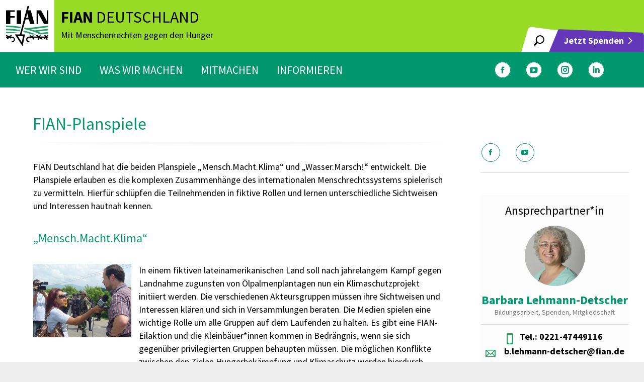

--- FILE ---
content_type: text/html; charset=UTF-8
request_url: https://www.fian.de/was-wir-machen/bildungsarbeit/fian-planspiele/
body_size: 17977
content:
<!DOCTYPE html>
<!--[if !(IE 6) | !(IE 7) | !(IE 8)  ]><!-->
<html lang="de" class="no-js">
<!--<![endif]-->
<head>
	<meta charset="UTF-8" />
				<meta name="viewport" content="width=device-width, initial-scale=1, maximum-scale=1, user-scalable=0"/>
			<meta name="theme-color" content="#643787"/>	<link rel="profile" href="https://gmpg.org/xfn/11" />
	<style type="text/css">div[id^="wpcf7-f65954"] button.cf7mls_next {   }div[id^="wpcf7-f65954"] button.cf7mls_back {   }div[id^="wpcf7-f65636"] button.cf7mls_next {   }div[id^="wpcf7-f65636"] button.cf7mls_back {   }div[id^="wpcf7-f62836"] button.cf7mls_next {   }div[id^="wpcf7-f62836"] button.cf7mls_back {   }div[id^="wpcf7-f62832"] button.cf7mls_next {   }div[id^="wpcf7-f62832"] button.cf7mls_back {   }div[id^="wpcf7-f23543"] button.cf7mls_next {   }div[id^="wpcf7-f23543"] button.cf7mls_back {   }div[id^="wpcf7-f8652"] button.cf7mls_next {   }div[id^="wpcf7-f8652"] button.cf7mls_back {   }div[id^="wpcf7-f8646"] button.cf7mls_next {   }div[id^="wpcf7-f8646"] button.cf7mls_back {   }div[id^="wpcf7-f6659"] button.cf7mls_next {   }div[id^="wpcf7-f6659"] button.cf7mls_back {   }div[id^="wpcf7-f4933"] button.cf7mls_next {   }div[id^="wpcf7-f4933"] button.cf7mls_back {   }div[id^="wpcf7-f4926"] button.cf7mls_next {   }div[id^="wpcf7-f4926"] button.cf7mls_back {   }div[id^="wpcf7-f4922"] button.cf7mls_next {   }div[id^="wpcf7-f4922"] button.cf7mls_back {   }</style><meta name='robots' content='index, follow, max-image-preview:large, max-snippet:-1, max-video-preview:-1' />

	<!-- This site is optimized with the Yoast SEO plugin v26.8 - https://yoast.com/product/yoast-seo-wordpress/ -->
	<title>FIAN-Planspiele - FIAN Deutschland e.V.</title>
	<link rel="canonical" href="https://www.fian.de/was-wir-machen/bildungsarbeit/fian-planspiele/" />
	<meta property="og:locale" content="de_DE" />
	<meta property="og:type" content="article" />
	<meta property="og:title" content="FIAN-Planspiele - FIAN Deutschland e.V." />
	<meta property="og:url" content="https://www.fian.de/was-wir-machen/bildungsarbeit/fian-planspiele/" />
	<meta property="og:site_name" content="FIAN Deutschland e.V." />
	<meta property="article:modified_time" content="2023-02-23T14:55:55+00:00" />
	<meta name="twitter:card" content="summary_large_image" />
	<script type="application/ld+json" class="yoast-schema-graph">{"@context":"https://schema.org","@graph":[{"@type":"WebPage","@id":"https://www.fian.de/was-wir-machen/bildungsarbeit/fian-planspiele/","url":"https://www.fian.de/was-wir-machen/bildungsarbeit/fian-planspiele/","name":"FIAN-Planspiele - FIAN Deutschland e.V.","isPartOf":{"@id":"https://www.fian.de/#website"},"datePublished":"2021-08-19T11:43:01+00:00","dateModified":"2023-02-23T14:55:55+00:00","breadcrumb":{"@id":"https://www.fian.de/was-wir-machen/bildungsarbeit/fian-planspiele/#breadcrumb"},"inLanguage":"de","potentialAction":[{"@type":"ReadAction","target":["https://www.fian.de/was-wir-machen/bildungsarbeit/fian-planspiele/"]}]},{"@type":"BreadcrumbList","@id":"https://www.fian.de/was-wir-machen/bildungsarbeit/fian-planspiele/#breadcrumb","itemListElement":[{"@type":"ListItem","position":1,"name":"Startseite","item":"https://www.fian.de/"},{"@type":"ListItem","position":2,"name":"Was wir machen","item":"https://www.fian.de/was-wir-machen/"},{"@type":"ListItem","position":3,"name":"Bildungsarbeit","item":"https://www.fian.de/was-wir-machen/bildungsarbeit/"},{"@type":"ListItem","position":4,"name":"FIAN-Planspiele"}]},{"@type":"WebSite","@id":"https://www.fian.de/#website","url":"https://www.fian.de/","name":"FIAN Deutschland e.V.","description":"Mit Menschenrechten gegen den Hunger","potentialAction":[{"@type":"SearchAction","target":{"@type":"EntryPoint","urlTemplate":"https://www.fian.de/?s={search_term_string}"},"query-input":{"@type":"PropertyValueSpecification","valueRequired":true,"valueName":"search_term_string"}}],"inLanguage":"de"}]}</script>
	<!-- / Yoast SEO plugin. -->


<link rel='dns-prefetch' href='//cdnjs.cloudflare.com' />

<link rel="alternate" type="application/rss+xml" title="FIAN Deutschland e.V. &raquo; Feed" href="https://www.fian.de/feed/" />
<link rel="alternate" title="oEmbed (JSON)" type="application/json+oembed" href="https://www.fian.de/wp-json/oembed/1.0/embed?url=https%3A%2F%2Fwww.fian.de%2Fwas-wir-machen%2Fbildungsarbeit%2Ffian-planspiele%2F" />
<link rel="alternate" title="oEmbed (XML)" type="text/xml+oembed" href="https://www.fian.de/wp-json/oembed/1.0/embed?url=https%3A%2F%2Fwww.fian.de%2Fwas-wir-machen%2Fbildungsarbeit%2Ffian-planspiele%2F&#038;format=xml" />
<style id='wp-img-auto-sizes-contain-inline-css'>
img:is([sizes=auto i],[sizes^="auto," i]){contain-intrinsic-size:3000px 1500px}
/*# sourceURL=wp-img-auto-sizes-contain-inline-css */
</style>
<style id='wp-emoji-styles-inline-css'>

	img.wp-smiley, img.emoji {
		display: inline !important;
		border: none !important;
		box-shadow: none !important;
		height: 1em !important;
		width: 1em !important;
		margin: 0 0.07em !important;
		vertical-align: -0.1em !important;
		background: none !important;
		padding: 0 !important;
	}
/*# sourceURL=wp-emoji-styles-inline-css */
</style>
<style id='classic-theme-styles-inline-css'>
/*! This file is auto-generated */
.wp-block-button__link{color:#fff;background-color:#32373c;border-radius:9999px;box-shadow:none;text-decoration:none;padding:calc(.667em + 2px) calc(1.333em + 2px);font-size:1.125em}.wp-block-file__button{background:#32373c;color:#fff;text-decoration:none}
/*# sourceURL=/wp-includes/css/classic-themes.min.css */
</style>
<link rel='stylesheet' id='cf7mls-css' href='https://www.fian.de/wp-content/plugins/cf7-multi-step/assets/frontend/css/cf7mls.css?ver=2.7.9' media='all' />
<link rel='stylesheet' id='cf7mls_animate-css' href='https://www.fian.de/wp-content/plugins/cf7-multi-step/assets/frontend/animate/animate.min.css?ver=2.7.9' media='all' />
<link rel='stylesheet' id='contact-form-7-css' href='https://www.fian.de/wp-content/plugins/contact-form-7/includes/css/styles.css?ver=6.1.4' media='all' />
<link rel='stylesheet' id='vc_extend_style-css' href='https://www.fian.de/wp-content/plugins/fian-download-center/assets/vc_dclist.css?ver=a178fcb3e23aabb3c2ee193097453309' media='all' />
<link rel='stylesheet' id='vc_dc_slider_style1-css' href='https://www.fian.de/wp-content/plugins/fian-download-slider/assets/vc_dc_slider.css?ver=a178fcb3e23aabb3c2ee193097453309' media='all' />
<link rel='stylesheet' id='vc_member_style1-css' href='https://www.fian.de/wp-content/plugins/fian-team-info/assets/vc_member_style.css?ver=a178fcb3e23aabb3c2ee193097453309' media='all' />
<link rel='stylesheet' id='owl_css1-css' href='https://www.fian.de/wp-content/themes/fian/inc/owlslider/assets/owl.carousel.min.css?ver=a178fcb3e23aabb3c2ee193097453309' media='all' />
<link rel='stylesheet' id='owl_css2-css' href='https://www.fian.de/wp-content/themes/fian/inc/owlslider/assets/owl.theme.default.css?ver=a178fcb3e23aabb3c2ee193097453309' media='all' />
<link rel='stylesheet' id='custom-css-css' href='https://www.fian.de/wp-content/themes/fian/custom.css?ver=a178fcb3e23aabb3c2ee193097453309' media='all' />
<link rel='stylesheet' id='Font_Awesome-css' href='https://cdnjs.cloudflare.com/ajax/libs/font-awesome/5.13.0/css/all.min.css?ver=a178fcb3e23aabb3c2ee193097453309' media='all' />
<link rel='stylesheet' id='slick_css1-css' href='https://www.fian.de/wp-content/themes/fian/inc/slick/slick.css?ver=a178fcb3e23aabb3c2ee193097453309' media='all' />
<link rel='stylesheet' id='slick_css2-css' href='https://www.fian.de/wp-content/themes/fian/inc/slick/slick-theme.css?ver=a178fcb3e23aabb3c2ee193097453309' media='all' />
<link rel='stylesheet' id='the7-font-css' href='https://www.fian.de/wp-content/themes/dt-the7/fonts/icomoon-the7-font/icomoon-the7-font.min.css?ver=12.10.0' media='all' />
<link rel='stylesheet' id='borlabs-cookie-custom-css' href='https://www.fian.de/wp-content/cache/borlabs-cookie/1/borlabs-cookie-1-de.css?ver=3.3.23-406' media='all' />
<link rel='stylesheet' id='js_composer_front-css' href='//www.fian.de/wp-content/uploads/js_composer/js_composer_front_custom.css?ver=8.7.1' media='all' />
<link rel='stylesheet' id='dt-web-fonts-css' href='//www.fian.de/wp-content/uploads/omgf/dt-web-fonts/dt-web-fonts.css?ver=1661425417' media='all' />
<link rel='stylesheet' id='dt-main-css' href='https://www.fian.de/wp-content/themes/dt-the7/css/main.min.css?ver=12.10.0' media='all' />
<style id='dt-main-inline-css'>
body #load {
  display: block;
  height: 100%;
  overflow: hidden;
  position: fixed;
  width: 100%;
  z-index: 9901;
  opacity: 1;
  visibility: visible;
  transition: all .35s ease-out;
}
.load-wrap {
  width: 100%;
  height: 100%;
  background-position: center center;
  background-repeat: no-repeat;
  text-align: center;
  display: -ms-flexbox;
  display: -ms-flex;
  display: flex;
  -ms-align-items: center;
  -ms-flex-align: center;
  align-items: center;
  -ms-flex-flow: column wrap;
  flex-flow: column wrap;
  -ms-flex-pack: center;
  -ms-justify-content: center;
  justify-content: center;
}
.load-wrap > svg {
  position: absolute;
  top: 50%;
  left: 50%;
  transform: translate(-50%,-50%);
}
#load {
  background: var(--the7-elementor-beautiful-loading-bg,#ffffff);
  --the7-beautiful-spinner-color2: var(--the7-beautiful-spinner-color,rgba(51,51,51,0.25));
}

/*# sourceURL=dt-main-inline-css */
</style>
<link rel='stylesheet' id='the7-custom-scrollbar-css' href='https://www.fian.de/wp-content/themes/dt-the7/lib/custom-scrollbar/custom-scrollbar.min.css?ver=12.10.0' media='all' />
<link rel='stylesheet' id='the7-wpbakery-css' href='https://www.fian.de/wp-content/themes/dt-the7/css/wpbakery.min.css?ver=12.10.0' media='all' />
<link rel='stylesheet' id='the7-core-css' href='https://www.fian.de/wp-content/plugins/dt-the7-core/assets/css/post-type.min.css?ver=2.7.12' media='all' />
<link rel='stylesheet' id='the7-css-vars-css' href='https://www.fian.de/wp-content/uploads/the7-css/css-vars.css?ver=8d8ac56ce463' media='all' />
<link rel='stylesheet' id='dt-custom-css' href='https://www.fian.de/wp-content/uploads/the7-css/custom.css?ver=8d8ac56ce463' media='all' />
<link rel='stylesheet' id='dt-media-css' href='https://www.fian.de/wp-content/uploads/the7-css/media.css?ver=8d8ac56ce463' media='all' />
<link rel='stylesheet' id='the7-elements-css' href='https://www.fian.de/wp-content/uploads/the7-css/post-type-dynamic.css?ver=8d8ac56ce463' media='all' />
<link rel='stylesheet' id='style-css' href='https://www.fian.de/wp-content/themes/fian/style.css?ver=12.10.0' media='all' />
<script src="https://www.fian.de/wp-includes/js/jquery/jquery.min.js?ver=3.7.1" id="jquery-core-js"></script>
<script src="https://www.fian.de/wp-includes/js/jquery/jquery-migrate.min.js?ver=3.4.1" id="jquery-migrate-js"></script>
<script src="https://www.fian.de/wp-content/themes/fian/inc/owlslider/owl.carousel.min.js?ver=a178fcb3e23aabb3c2ee193097453309" id="owl_js-js"></script>
<script src="https://www.fian.de/wp-content/themes/fian/inc/slick/slick.min.js?ver=a178fcb3e23aabb3c2ee193097453309" id="slick_js-js"></script>
<script src="https://www.fian.de/wp-content/themes/fian/inc/custom.js?ver=1.0.1" id="custom_js-js"></script>
<script data-no-optimize="1" data-no-minify="1" data-cfasync="false" src="https://www.fian.de/wp-content/cache/borlabs-cookie/1/borlabs-cookie-config-de.json.js?ver=3.3.23-34" id="borlabs-cookie-config-js"></script>
<script id="dt-above-fold-js-extra">
var dtLocal = {"themeUrl":"https://www.fian.de/wp-content/themes/dt-the7","passText":"Um diesen gesch\u00fctzten Eintrag anzusehen, geben Sie bitte das Passwort ein:","moreButtonText":{"loading":"Lade...","loadMore":"Mehr laden"},"postID":"4843","ajaxurl":"https://www.fian.de/wp-admin/admin-ajax.php","REST":{"baseUrl":"https://www.fian.de/wp-json/the7/v1","endpoints":{"sendMail":"/send-mail"}},"contactMessages":{"required":"One or more fields have an error. Please check and try again.","terms":"Please accept the privacy policy.","fillTheCaptchaError":"Please, fill the captcha."},"captchaSiteKey":"","ajaxNonce":"94ed8b2312","pageData":{"type":"page","template":"page","layout":null},"themeSettings":{"smoothScroll":"off","lazyLoading":false,"desktopHeader":{"height":70},"ToggleCaptionEnabled":"disabled","ToggleCaption":"Navigation","floatingHeader":{"showAfter":94,"showMenu":false,"height":60,"logo":{"showLogo":true,"html":"\u003Cimg class=\"\" src=\"https://www.fian.de/wp-content/uploads/2021/04/FIAN.svg\"  sizes=\"0px\" alt=\"FIAN Deutschland e.V.\" /\u003E","url":"https://www.fian.de/"}},"topLine":{"floatingTopLine":{"logo":{"showLogo":false,"html":""}}},"mobileHeader":{"firstSwitchPoint":992,"secondSwitchPoint":778,"firstSwitchPointHeight":60,"secondSwitchPointHeight":60,"mobileToggleCaptionEnabled":"disabled","mobileToggleCaption":"Menu"},"stickyMobileHeaderFirstSwitch":{"logo":{"html":"\u003Cimg class=\"\" src=\"https://www.fian.de/wp-content/uploads/2021/04/FIAN.svg\"  sizes=\"0px\" alt=\"FIAN Deutschland e.V.\" /\u003E"}},"stickyMobileHeaderSecondSwitch":{"logo":{"html":"\u003Cimg class=\"\" src=\"https://www.fian.de/wp-content/uploads/2021/04/FIAN.svg\"  sizes=\"0px\" alt=\"FIAN Deutschland e.V.\" /\u003E"}},"sidebar":{"switchPoint":992},"boxedWidth":"1400px"},"VCMobileScreenWidth":"768"};
var dtShare = {"shareButtonText":{"facebook":"Share on Facebook","twitter":"Share on X","pinterest":"Pin it","linkedin":"Share on Linkedin","whatsapp":"Share on Whatsapp"},"overlayOpacity":"85"};
//# sourceURL=dt-above-fold-js-extra
</script>
<script src="https://www.fian.de/wp-content/themes/dt-the7/js/above-the-fold.min.js?ver=12.10.0" id="dt-above-fold-js"></script>
<script></script><link rel="https://api.w.org/" href="https://www.fian.de/wp-json/" /><link rel="alternate" title="JSON" type="application/json" href="https://www.fian.de/wp-json/wp/v2/pages/4843" /><link rel="EditURI" type="application/rsd+xml" title="RSD" href="https://www.fian.de/xmlrpc.php?rsd" />

<link rel='shortlink' href='https://www.fian.de/?p=4843' />

<link rel="alternate" type="application/rss+xml" title="Podcast RSS-Feed" href="https://www.fian.de/feed/podcast" />

<meta name="generator" content="Powered by WPBakery Page Builder - drag and drop page builder for WordPress."/>
<script type="text/javascript" id="the7-loader-script">
document.addEventListener("DOMContentLoaded", function(event) {
	var load = document.getElementById("load");
	if(!load.classList.contains('loader-removed')){
		var removeLoading = setTimeout(function() {
			load.className += " loader-removed";
		}, 300);
	}
});
</script>
		<link rel="icon" href="https://www.fian.de/wp-content/uploads/2021/04/FIAN-16.png" type="image/png" sizes="16x16"/><link rel="icon" href="https://www.fian.de/wp-content/uploads/2021/04/FIAN-32.png" type="image/png" sizes="32x32"/><link rel="apple-touch-icon" href="https://www.fian.de/wp-content/uploads/2021/04/FIAN-60.png"><link rel="apple-touch-icon" sizes="76x76" href="https://www.fian.de/wp-content/uploads/2021/04/FIAN-76.png"><link rel="apple-touch-icon" sizes="120x120" href="https://www.fian.de/wp-content/uploads/2021/04/FIAN-120.png"><link rel="apple-touch-icon" sizes="152x152" href="https://www.fian.de/wp-content/uploads/2021/04/FIAN-152.png"><noscript><style> .wpb_animate_when_almost_visible { opacity: 1; }</style></noscript><style id='the7-custom-inline-css' type='text/css'>
.sub-nav .menu-item i.fa,
.sub-nav .menu-item i.fas,
.sub-nav .menu-item i.far,
.sub-nav .menu-item i.fab {
	text-align: center;
	width: 1.25em;
}

@font-face {
font-family: 'FianBold';
src: url('/wp-content/themes/fian/fonts/Fian-text-Bold.woff');
src: url('/wp-content/themes/fian/fonts/Fian-text-Bold.woff') format('woff'),
}

@font-face {
font-family: 'FianRegular';
src: url('/wp-content/themes/fian/fonts/Fian-text-Regular.woff');
src: url('/wp-content/themes/fian/fonts/Fian-text-Regular.woff') format('woff'),
}

@font-face {
font-family: 'FianSemiBoldItalic';
src: url('/wp-content/themes/fian/fonts/FiantextItalic-SemiBold.woff');
src: url('/wp-content/themes/fian/fonts/FiantextItalic-SemiBold.woff') format('woff'),
}

.branding a img{
height: 80px;
}
.mobile-branding img {
width: 60px;
}

#bottom-bar p {
	font-family: FianRegular;
	font-size: 40px;
}

.footer .menu li, .footer .widget_pages li, .footer .custom-menu.dividers-on li, .footer .blogroll li, .footer .qts-lang-menu li {
    border-top: none;
}

.branding {
	background-color: #ffffff;
	padding: 0 6px;
}

.footer .custom-nav > li > a span {
	font-size: 16px;
	color: #000;
}

h3 {
	color: #00966e;
}

h4, h5, h6 {
	color: #000;
}

.mobile-menu-show-divider.dt-mobile-header .next-level-button {
	display: none;
}

.mobile-mini-widgets-in-menu .soc-ico {
		margin-top: 30px !important;
}

.mobile-header-bar .mobile-mini-widgets .popup-search .submit i, .mobile-header-bar .mobile-mini-widgets .overlay-search .submit i {
	font-size: 30px;
}

.fade-mobile-menu-icon .dt-mobile-menu-icon .lines-button {
    height: 20px;
    width: 30px;
}

.fade-mobile-menu-icon .mobile-header-bar .menu-line {
    width: 30px;
    height: 2px;
}


.dots-mobile-menu-icon .dt-mobile-menu-icon .menu-line:nth-of-type(2), .fade-mobile-menu-icon .dt-mobile-menu-icon .menu-line:nth-of-type(2) {
    top: 9px;
}

.dots-mobile-menu-icon .dt-mobile-menu-icon .menu-line:nth-of-type(3), .fade-mobile-menu-icon .dt-mobile-menu-icon .menu-line:nth-of-type(3) {
    top: 18px;
}
</style>
<style id='global-styles-inline-css'>
:root{--wp--preset--aspect-ratio--square: 1;--wp--preset--aspect-ratio--4-3: 4/3;--wp--preset--aspect-ratio--3-4: 3/4;--wp--preset--aspect-ratio--3-2: 3/2;--wp--preset--aspect-ratio--2-3: 2/3;--wp--preset--aspect-ratio--16-9: 16/9;--wp--preset--aspect-ratio--9-16: 9/16;--wp--preset--color--black: #000000;--wp--preset--color--cyan-bluish-gray: #abb8c3;--wp--preset--color--white: #FFF;--wp--preset--color--pale-pink: #f78da7;--wp--preset--color--vivid-red: #cf2e2e;--wp--preset--color--luminous-vivid-orange: #ff6900;--wp--preset--color--luminous-vivid-amber: #fcb900;--wp--preset--color--light-green-cyan: #7bdcb5;--wp--preset--color--vivid-green-cyan: #00d084;--wp--preset--color--pale-cyan-blue: #8ed1fc;--wp--preset--color--vivid-cyan-blue: #0693e3;--wp--preset--color--vivid-purple: #9b51e0;--wp--preset--color--accent: #643787;--wp--preset--color--dark-gray: #111;--wp--preset--color--light-gray: #767676;--wp--preset--gradient--vivid-cyan-blue-to-vivid-purple: linear-gradient(135deg,rgb(6,147,227) 0%,rgb(155,81,224) 100%);--wp--preset--gradient--light-green-cyan-to-vivid-green-cyan: linear-gradient(135deg,rgb(122,220,180) 0%,rgb(0,208,130) 100%);--wp--preset--gradient--luminous-vivid-amber-to-luminous-vivid-orange: linear-gradient(135deg,rgb(252,185,0) 0%,rgb(255,105,0) 100%);--wp--preset--gradient--luminous-vivid-orange-to-vivid-red: linear-gradient(135deg,rgb(255,105,0) 0%,rgb(207,46,46) 100%);--wp--preset--gradient--very-light-gray-to-cyan-bluish-gray: linear-gradient(135deg,rgb(238,238,238) 0%,rgb(169,184,195) 100%);--wp--preset--gradient--cool-to-warm-spectrum: linear-gradient(135deg,rgb(74,234,220) 0%,rgb(151,120,209) 20%,rgb(207,42,186) 40%,rgb(238,44,130) 60%,rgb(251,105,98) 80%,rgb(254,248,76) 100%);--wp--preset--gradient--blush-light-purple: linear-gradient(135deg,rgb(255,206,236) 0%,rgb(152,150,240) 100%);--wp--preset--gradient--blush-bordeaux: linear-gradient(135deg,rgb(254,205,165) 0%,rgb(254,45,45) 50%,rgb(107,0,62) 100%);--wp--preset--gradient--luminous-dusk: linear-gradient(135deg,rgb(255,203,112) 0%,rgb(199,81,192) 50%,rgb(65,88,208) 100%);--wp--preset--gradient--pale-ocean: linear-gradient(135deg,rgb(255,245,203) 0%,rgb(182,227,212) 50%,rgb(51,167,181) 100%);--wp--preset--gradient--electric-grass: linear-gradient(135deg,rgb(202,248,128) 0%,rgb(113,206,126) 100%);--wp--preset--gradient--midnight: linear-gradient(135deg,rgb(2,3,129) 0%,rgb(40,116,252) 100%);--wp--preset--font-size--small: 13px;--wp--preset--font-size--medium: 20px;--wp--preset--font-size--large: 36px;--wp--preset--font-size--x-large: 42px;--wp--preset--spacing--20: 0.44rem;--wp--preset--spacing--30: 0.67rem;--wp--preset--spacing--40: 1rem;--wp--preset--spacing--50: 1.5rem;--wp--preset--spacing--60: 2.25rem;--wp--preset--spacing--70: 3.38rem;--wp--preset--spacing--80: 5.06rem;--wp--preset--shadow--natural: 6px 6px 9px rgba(0, 0, 0, 0.2);--wp--preset--shadow--deep: 12px 12px 50px rgba(0, 0, 0, 0.4);--wp--preset--shadow--sharp: 6px 6px 0px rgba(0, 0, 0, 0.2);--wp--preset--shadow--outlined: 6px 6px 0px -3px rgb(255, 255, 255), 6px 6px rgb(0, 0, 0);--wp--preset--shadow--crisp: 6px 6px 0px rgb(0, 0, 0);}:where(.is-layout-flex){gap: 0.5em;}:where(.is-layout-grid){gap: 0.5em;}body .is-layout-flex{display: flex;}.is-layout-flex{flex-wrap: wrap;align-items: center;}.is-layout-flex > :is(*, div){margin: 0;}body .is-layout-grid{display: grid;}.is-layout-grid > :is(*, div){margin: 0;}:where(.wp-block-columns.is-layout-flex){gap: 2em;}:where(.wp-block-columns.is-layout-grid){gap: 2em;}:where(.wp-block-post-template.is-layout-flex){gap: 1.25em;}:where(.wp-block-post-template.is-layout-grid){gap: 1.25em;}.has-black-color{color: var(--wp--preset--color--black) !important;}.has-cyan-bluish-gray-color{color: var(--wp--preset--color--cyan-bluish-gray) !important;}.has-white-color{color: var(--wp--preset--color--white) !important;}.has-pale-pink-color{color: var(--wp--preset--color--pale-pink) !important;}.has-vivid-red-color{color: var(--wp--preset--color--vivid-red) !important;}.has-luminous-vivid-orange-color{color: var(--wp--preset--color--luminous-vivid-orange) !important;}.has-luminous-vivid-amber-color{color: var(--wp--preset--color--luminous-vivid-amber) !important;}.has-light-green-cyan-color{color: var(--wp--preset--color--light-green-cyan) !important;}.has-vivid-green-cyan-color{color: var(--wp--preset--color--vivid-green-cyan) !important;}.has-pale-cyan-blue-color{color: var(--wp--preset--color--pale-cyan-blue) !important;}.has-vivid-cyan-blue-color{color: var(--wp--preset--color--vivid-cyan-blue) !important;}.has-vivid-purple-color{color: var(--wp--preset--color--vivid-purple) !important;}.has-black-background-color{background-color: var(--wp--preset--color--black) !important;}.has-cyan-bluish-gray-background-color{background-color: var(--wp--preset--color--cyan-bluish-gray) !important;}.has-white-background-color{background-color: var(--wp--preset--color--white) !important;}.has-pale-pink-background-color{background-color: var(--wp--preset--color--pale-pink) !important;}.has-vivid-red-background-color{background-color: var(--wp--preset--color--vivid-red) !important;}.has-luminous-vivid-orange-background-color{background-color: var(--wp--preset--color--luminous-vivid-orange) !important;}.has-luminous-vivid-amber-background-color{background-color: var(--wp--preset--color--luminous-vivid-amber) !important;}.has-light-green-cyan-background-color{background-color: var(--wp--preset--color--light-green-cyan) !important;}.has-vivid-green-cyan-background-color{background-color: var(--wp--preset--color--vivid-green-cyan) !important;}.has-pale-cyan-blue-background-color{background-color: var(--wp--preset--color--pale-cyan-blue) !important;}.has-vivid-cyan-blue-background-color{background-color: var(--wp--preset--color--vivid-cyan-blue) !important;}.has-vivid-purple-background-color{background-color: var(--wp--preset--color--vivid-purple) !important;}.has-black-border-color{border-color: var(--wp--preset--color--black) !important;}.has-cyan-bluish-gray-border-color{border-color: var(--wp--preset--color--cyan-bluish-gray) !important;}.has-white-border-color{border-color: var(--wp--preset--color--white) !important;}.has-pale-pink-border-color{border-color: var(--wp--preset--color--pale-pink) !important;}.has-vivid-red-border-color{border-color: var(--wp--preset--color--vivid-red) !important;}.has-luminous-vivid-orange-border-color{border-color: var(--wp--preset--color--luminous-vivid-orange) !important;}.has-luminous-vivid-amber-border-color{border-color: var(--wp--preset--color--luminous-vivid-amber) !important;}.has-light-green-cyan-border-color{border-color: var(--wp--preset--color--light-green-cyan) !important;}.has-vivid-green-cyan-border-color{border-color: var(--wp--preset--color--vivid-green-cyan) !important;}.has-pale-cyan-blue-border-color{border-color: var(--wp--preset--color--pale-cyan-blue) !important;}.has-vivid-cyan-blue-border-color{border-color: var(--wp--preset--color--vivid-cyan-blue) !important;}.has-vivid-purple-border-color{border-color: var(--wp--preset--color--vivid-purple) !important;}.has-vivid-cyan-blue-to-vivid-purple-gradient-background{background: var(--wp--preset--gradient--vivid-cyan-blue-to-vivid-purple) !important;}.has-light-green-cyan-to-vivid-green-cyan-gradient-background{background: var(--wp--preset--gradient--light-green-cyan-to-vivid-green-cyan) !important;}.has-luminous-vivid-amber-to-luminous-vivid-orange-gradient-background{background: var(--wp--preset--gradient--luminous-vivid-amber-to-luminous-vivid-orange) !important;}.has-luminous-vivid-orange-to-vivid-red-gradient-background{background: var(--wp--preset--gradient--luminous-vivid-orange-to-vivid-red) !important;}.has-very-light-gray-to-cyan-bluish-gray-gradient-background{background: var(--wp--preset--gradient--very-light-gray-to-cyan-bluish-gray) !important;}.has-cool-to-warm-spectrum-gradient-background{background: var(--wp--preset--gradient--cool-to-warm-spectrum) !important;}.has-blush-light-purple-gradient-background{background: var(--wp--preset--gradient--blush-light-purple) !important;}.has-blush-bordeaux-gradient-background{background: var(--wp--preset--gradient--blush-bordeaux) !important;}.has-luminous-dusk-gradient-background{background: var(--wp--preset--gradient--luminous-dusk) !important;}.has-pale-ocean-gradient-background{background: var(--wp--preset--gradient--pale-ocean) !important;}.has-electric-grass-gradient-background{background: var(--wp--preset--gradient--electric-grass) !important;}.has-midnight-gradient-background{background: var(--wp--preset--gradient--midnight) !important;}.has-small-font-size{font-size: var(--wp--preset--font-size--small) !important;}.has-medium-font-size{font-size: var(--wp--preset--font-size--medium) !important;}.has-large-font-size{font-size: var(--wp--preset--font-size--large) !important;}.has-x-large-font-size{font-size: var(--wp--preset--font-size--x-large) !important;}
/*# sourceURL=global-styles-inline-css */
</style>
<link rel='stylesheet' id='shariffcss-css' href='https://www.fian.de/wp-content/plugins/shariff/css/shariff.min.css?ver=4.6.15' media='all' />
</head>
<body id="the7-body" class="wp-singular page-template-default page page-id-4843 page-parent page-child parent-pageid-22 wp-embed-responsive wp-theme-dt-the7 wp-child-theme-fian the7-core-ver-2.7.12 dt-responsive-on right-mobile-menu-close-icon ouside-menu-close-icon  fade-big-mobile-menu-close-icon fade-medium-menu-close-icon srcset-enabled btn-flat custom-btn-color custom-btn-hover-color outline-element-decoration top-header first-switch-logo-left first-switch-menu-right second-switch-logo-left second-switch-menu-right right-mobile-menu layzr-loading-on no-avatars popup-message-style the7-ver-12.10.0 wpb-js-composer js-comp-ver-8.7.1 vc_responsive">
<!-- The7 12.10.0 -->
<div id="load" class="spinner-loader">
	<div class="load-wrap"><style type="text/css">
    [class*="the7-spinner-animate-"]{
        animation: spinner-animation 1s cubic-bezier(1,1,1,1) infinite;
        x:46.5px;
        y:40px;
        width:7px;
        height:20px;
        fill:var(--the7-beautiful-spinner-color2);
        opacity: 0.2;
    }
    .the7-spinner-animate-2{
        animation-delay: 0.083s;
    }
    .the7-spinner-animate-3{
        animation-delay: 0.166s;
    }
    .the7-spinner-animate-4{
         animation-delay: 0.25s;
    }
    .the7-spinner-animate-5{
         animation-delay: 0.33s;
    }
    .the7-spinner-animate-6{
         animation-delay: 0.416s;
    }
    .the7-spinner-animate-7{
         animation-delay: 0.5s;
    }
    .the7-spinner-animate-8{
         animation-delay: 0.58s;
    }
    .the7-spinner-animate-9{
         animation-delay: 0.666s;
    }
    .the7-spinner-animate-10{
         animation-delay: 0.75s;
    }
    .the7-spinner-animate-11{
        animation-delay: 0.83s;
    }
    .the7-spinner-animate-12{
        animation-delay: 0.916s;
    }
    @keyframes spinner-animation{
        from {
            opacity: 1;
        }
        to{
            opacity: 0;
        }
    }
</style>
<svg width="75px" height="75px" xmlns="http://www.w3.org/2000/svg" viewBox="0 0 100 100" preserveAspectRatio="xMidYMid">
	<rect class="the7-spinner-animate-1" rx="5" ry="5" transform="rotate(0 50 50) translate(0 -30)"></rect>
	<rect class="the7-spinner-animate-2" rx="5" ry="5" transform="rotate(30 50 50) translate(0 -30)"></rect>
	<rect class="the7-spinner-animate-3" rx="5" ry="5" transform="rotate(60 50 50) translate(0 -30)"></rect>
	<rect class="the7-spinner-animate-4" rx="5" ry="5" transform="rotate(90 50 50) translate(0 -30)"></rect>
	<rect class="the7-spinner-animate-5" rx="5" ry="5" transform="rotate(120 50 50) translate(0 -30)"></rect>
	<rect class="the7-spinner-animate-6" rx="5" ry="5" transform="rotate(150 50 50) translate(0 -30)"></rect>
	<rect class="the7-spinner-animate-7" rx="5" ry="5" transform="rotate(180 50 50) translate(0 -30)"></rect>
	<rect class="the7-spinner-animate-8" rx="5" ry="5" transform="rotate(210 50 50) translate(0 -30)"></rect>
	<rect class="the7-spinner-animate-9" rx="5" ry="5" transform="rotate(240 50 50) translate(0 -30)"></rect>
	<rect class="the7-spinner-animate-10" rx="5" ry="5" transform="rotate(270 50 50) translate(0 -30)"></rect>
	<rect class="the7-spinner-animate-11" rx="5" ry="5" transform="rotate(300 50 50) translate(0 -30)"></rect>
	<rect class="the7-spinner-animate-12" rx="5" ry="5" transform="rotate(330 50 50) translate(0 -30)"></rect>
</svg></div>
</div>
<div id="page" >
	<a class="skip-link screen-reader-text" href="#content">Zum Inhalt springen</a>

<div class="masthead inline-header center widgets full-height fade-mobile-menu-icon show-sub-menu-on-hover"  role="banner">

	
<div class="top-bar top-bar-line-hide">
	<div class="branding">
	<a class="same-logo" href="https://www.fian.de/"><img class="" src="https://www.fian.de/wp-content/uploads/2021/04/FIAN.svg"  sizes="0px" alt="FIAN Deutschland e.V." /></a>	
	<div id="site-title" class="assistive-text">
		<div class="site-title-1"><span><strong>FIAN</strong></span> Deutschland
		</div>		
		<div id="site-description" class="assistive-text">Mit Menschenrechten gegen den Hunger</div>
	</div>
</div>
	<div class="top-bar-bg" ></div>
	<div class="mini-widgets left-widgets"></div><div class="right-widgets mini-widgets"><div class="mini-search show-on-desktop near-logo-first-switch near-logo-second-switch overlay-search custom-icon"><form class="searchform mini-widget-searchform" role="search" method="get" action="https://www.fian.de/">

	<div class="screen-reader-text">Search:</div>

	
		<div class='overlay-search-wrap'>
			<input type="text" autofocus aria-label="Search" class="field searchform-s" name="s" value="" placeholder="Suchbegriff eingeben" title="Search form"/>
			<a href="" class="search-icon"  aria-label="Search"><i class="icomoon-the7-font-the7-zoom-08" aria-hidden="true"></i></a>
		</div>


		<a href="" class="submit text-disable"><i class=" mw-icon icomoon-the7-font-the7-zoom-02"></i></a>

				<input type="submit" class="assistive-text searchsubmit" value="Los!"/>
</form>
</div><a href="/mitmachen/jetzt-spenden/" class="microwidget-btn mini-button header-elements-button-1 show-on-desktop in-menu-first-switch in-menu-second-switch microwidget-btn-bg-on microwidget-btn-hover-bg-on border-on hover-border-on btn-icon-align-right" ><span>Jetzt Spenden</span><i class="icomoon-the7-font-the7-arrow-29-2"></i></a></div></div>

	<header class="header-bar">

		
		<ul id="primary-menu" class="main-nav underline-decoration l-to-r-line outside-item-remove-margin"><li class="menu-item menu-item-type-post_type menu-item-object-page menu-item-has-children menu-item-47 first has-children depth-0"><a href='https://www.fian.de/wer-wir-sind/' class='not-clickable-item' data-level='1' aria-haspopup='true' aria-expanded='false'><span class="menu-item-text"><span class="menu-text">Wer wir sind</span></span></a><ul class="sub-nav level-arrows-on" role="group"><li class="menu-item menu-item-type-post_type menu-item-object-page menu-item-48 first depth-1"><a href='https://www.fian.de/wer-wir-sind/visionen-ziele-arbeitsweise/' data-level='2'><span class="menu-item-text"><span class="menu-text">Visionen – Ziele – Arbeitsweise</span></span></a></li> <li class="menu-item menu-item-type-post_type menu-item-object-page menu-item-49 depth-1"><a href='https://www.fian.de/wer-wir-sind/fian-deutschland-geschaeftsstelle/' data-level='2'><span class="menu-item-text"><span class="menu-text">Geschäftsstelle</span></span></a></li> <li class="menu-item menu-item-type-post_type menu-item-object-page menu-item-50 depth-1"><a href='https://www.fian.de/wer-wir-sind/fian-lokalgruppen-arbeitskreise/' data-level='2'><span class="menu-item-text"><span class="menu-text">FIAN Lokalgruppen &#038; Arbeitskreise</span></span></a></li> <li class="menu-item menu-item-type-post_type menu-item-object-page menu-item-51 depth-1"><a href='https://www.fian.de/wer-wir-sind/vorstand-beirat/' data-level='2'><span class="menu-item-text"><span class="menu-text">Vorstand &#038; Beirat</span></span></a></li> <li class="menu-item menu-item-type-post_type menu-item-object-page menu-item-52 depth-1"><a href='https://www.fian.de/wer-wir-sind/fian-weltweit/' data-level='2'><span class="menu-item-text"><span class="menu-text">FIAN weltweit</span></span></a></li> </ul></li> <li class="menu-item menu-item-type-post_type menu-item-object-page current-page-ancestor menu-item-has-children menu-item-53 has-children depth-0"><a href='https://www.fian.de/was-wir-machen/' class='not-clickable-item' data-level='1' aria-haspopup='true' aria-expanded='false'><span class="menu-item-text"><span class="menu-text">Was wir machen</span></span></a><ul class="sub-nav level-arrows-on" role="group"><li class="menu-item menu-item-type-post_type menu-item-object-page menu-item-514 first depth-1"><a href='https://www.fian.de/was-wir-machen/themen/' data-level='2'><span class="menu-item-text"><span class="menu-text">Themen</span></span></a></li> <li class="menu-item menu-item-type-post_type menu-item-object-page menu-item-517 depth-1"><a href='https://www.fian.de/was-wir-machen/fallarbeit/' data-level='2'><span class="menu-item-text"><span class="menu-text">Fallarbeit</span></span></a></li> <li class="menu-item menu-item-type-post_type menu-item-object-page current-page-ancestor menu-item-57 depth-1"><a href='https://www.fian.de/was-wir-machen/bildungsarbeit/' data-level='2'><span class="menu-item-text"><span class="menu-text">Bildungsarbeit</span></span></a></li> <li class="menu-item menu-item-type-post_type menu-item-object-page menu-item-64243 depth-1"><a href='https://www.fian.de/was-wir-machen/menschenrechtsarbeit-wirkt/' data-level='2'><span class="menu-item-text"><span class="menu-text">Erfolge</span></span></a></li> </ul></li> <li class="menu-item menu-item-type-post_type menu-item-object-page menu-item-has-children menu-item-58 has-children depth-0"><a href='https://www.fian.de/mitmachen/' class='not-clickable-item' data-level='1' aria-haspopup='true' aria-expanded='false'><span class="menu-item-text"><span class="menu-text">Mitmachen</span></span></a><ul class="sub-nav level-arrows-on" role="group"><li class="menu-item menu-item-type-post_type menu-item-object-page menu-item-59 first depth-1"><a href='https://www.fian.de/mitmachen/aktiv-werden/' data-level='2'><span class="menu-item-text"><span class="menu-text">Aktiv werden</span></span></a></li> <li class="menu-item menu-item-type-post_type menu-item-object-page menu-item-633 depth-1"><a href='https://www.fian.de/mitmachen/termine/' data-level='2'><span class="menu-item-text"><span class="menu-text">Termine</span></span></a></li> <li class="menu-item menu-item-type-post_type menu-item-object-page menu-item-671 depth-1"><a href='https://www.fian.de/mitmachen/aktionen/' data-level='2'><span class="menu-item-text"><span class="menu-text">Aktionen</span></span></a></li> <li class="menu-item menu-item-type-post_type menu-item-object-page menu-item-1001 depth-1"><a href='https://www.fian.de/mitmachen/mitglied-werden/' data-level='2'><span class="menu-item-text"><span class="menu-text">Mitglied werden</span></span></a></li> <li class="menu-item menu-item-type-post_type menu-item-object-page menu-item-578 depth-1"><a href='https://www.fian.de/footer/dauerhaft-foerdern/' data-level='2'><span class="menu-item-text"><span class="menu-text">Dauerhaft fördern</span></span></a></li> <li class="menu-item menu-item-type-custom menu-item-object-custom menu-item-65951 depth-1"><a href='https://www.fian.de/allgemein/menschenrechte-zu-weihnachten-schenken/' data-level='2'><span class="menu-item-text"><span class="menu-text">Sinn(voll) schenken</span></span></a></li> <li class="menu-item menu-item-type-post_type menu-item-object-page menu-item-238 depth-1"><a href='https://www.fian.de/mitmachen/jetzt-spenden/' data-level='2'><span class="menu-item-text"><span class="menu-text">Jetzt spenden</span></span></a></li> </ul></li> <li class="menu-item menu-item-type-post_type menu-item-object-page menu-item-has-children menu-item-63 last has-children depth-0"><a href='https://www.fian.de/informieren/' class='not-clickable-item' data-level='1' aria-haspopup='true' aria-expanded='false'><span class="menu-item-text"><span class="menu-text">Informieren</span></span></a><ul class="sub-nav level-arrows-on" role="group"><li class="menu-item menu-item-type-post_type menu-item-object-page menu-item-659 first depth-1"><a href='https://www.fian.de/informieren/aktuelles-presse/' data-level='2'><span class="menu-item-text"><span class="menu-text">Aktuelles &#038; Presse</span></span></a></li> <li class="menu-item menu-item-type-post_type menu-item-object-page menu-item-577 depth-1"><a href='https://www.fian.de/informieren/download-publikationen/' data-level='2'><span class="menu-item-text"><span class="menu-text">Download &#038; Publikationen</span></span></a></li> <li class="menu-item menu-item-type-post_type menu-item-object-page menu-item-66 depth-1"><a href='https://www.fian.de/informieren/magazin-foodfirst/' data-level='2'><span class="menu-item-text"><span class="menu-text">Magazin FoodFirst</span></span></a></li> <li class="menu-item menu-item-type-post_type menu-item-object-page menu-item-56766 depth-1"><a href='https://www.fian.de/informieren/podcasts/' data-level='2'><span class="menu-item-text"><span class="menu-text">Podcasts und Radiobeiträge</span></span></a></li> <li class="menu-item menu-item-type-post_type menu-item-object-page menu-item-5155 depth-1"><a href='https://www.fian.de/was-wir-machen/bildungsarbeit/web-seminare/' data-level='2'><span class="menu-item-text"><span class="menu-text">Vorträge und (Web-)Seminare</span></span></a></li> <li class="menu-item menu-item-type-post_type menu-item-object-page menu-item-67 depth-1"><a href='https://www.fian.de/informieren/newsletter-pressekontakt/' data-level='2'><span class="menu-item-text"><span class="menu-text">Newsletter &#038; Pressekontakt</span></span></a></li> </ul></li> </ul>
		<div class="mini-widgets"><div class="soc-ico show-on-desktop in-menu-first-switch in-menu-second-switch custom-bg custom-border border-on hover-custom-bg hover-custom-border hover-border-on"><a title="Facebook page opens in new window" href="https://www.facebook.com/fiandeutschland" target="_blank" class="facebook"><span class="soc-font-icon"></span><span class="screen-reader-text">Facebook page opens in new window</span></a><a title="X page opens in new window" href="https://twitter.com/FIANDeutschland" target="_blank" class="twitter"><span class="soc-font-icon"></span><span class="screen-reader-text">X page opens in new window</span></a><a title="YouTube page opens in new window" href="https://www.youtube.com/channel/UCwSWXzjW64QzQ_QT37Ta8ug" target="_blank" class="you-tube"><span class="soc-font-icon"></span><span class="screen-reader-text">YouTube page opens in new window</span></a><a title="Instagram page opens in new window" href="https://www.instagram.com/fian_deutschland/" target="_blank" class="instagram"><span class="soc-font-icon"></span><span class="screen-reader-text">Instagram page opens in new window</span></a><a title="Linkedin page opens in new window" href="https://www.linkedin.com/in/fian-deutschland-223075254/" target="_blank" class="linkedin"><span class="soc-font-icon"></span><span class="screen-reader-text">Linkedin page opens in new window</span></a><a title="RSS page opens in new window" href="https://www.fian.de/feed/" target="_blank" class="rss"><span class="soc-font-icon"></span><span class="screen-reader-text">RSS page opens in new window</span></a></div><div class="text-area show-on-desktop near-logo-first-switch hide-on-second-switch"><p>&nbsp;&nbsp;&nbsp;&nbsp;&nbsp;&nbsp;&nbsp;&nbsp;</p>
</div></div>
	</header>

</div>

<div class="dt-mobile-header mobile-menu-show-divider">
	<div class="dt-close-mobile-menu-icon"><div class="close-line-wrap"><span class="close-line"></span><span class="close-line"></span><span class="close-line"></span></div></div>	<ul id="mobile-menu" class="mobile-main-nav" role="menubar">
		<li class="menu-item menu-item-type-post_type menu-item-object-page menu-item-has-children menu-item-47 first has-children depth-0"><a href='https://www.fian.de/wer-wir-sind/' class='not-clickable-item' data-level='1' aria-haspopup='true' aria-expanded='false'><span class="menu-item-text"><span class="menu-text">Wer wir sind</span></span></a><ul class="sub-nav level-arrows-on" role="group"><li class="menu-item menu-item-type-post_type menu-item-object-page menu-item-48 first depth-1"><a href='https://www.fian.de/wer-wir-sind/visionen-ziele-arbeitsweise/' data-level='2'><span class="menu-item-text"><span class="menu-text">Visionen – Ziele – Arbeitsweise</span></span></a></li> <li class="menu-item menu-item-type-post_type menu-item-object-page menu-item-49 depth-1"><a href='https://www.fian.de/wer-wir-sind/fian-deutschland-geschaeftsstelle/' data-level='2'><span class="menu-item-text"><span class="menu-text">Geschäftsstelle</span></span></a></li> <li class="menu-item menu-item-type-post_type menu-item-object-page menu-item-50 depth-1"><a href='https://www.fian.de/wer-wir-sind/fian-lokalgruppen-arbeitskreise/' data-level='2'><span class="menu-item-text"><span class="menu-text">FIAN Lokalgruppen &#038; Arbeitskreise</span></span></a></li> <li class="menu-item menu-item-type-post_type menu-item-object-page menu-item-51 depth-1"><a href='https://www.fian.de/wer-wir-sind/vorstand-beirat/' data-level='2'><span class="menu-item-text"><span class="menu-text">Vorstand &#038; Beirat</span></span></a></li> <li class="menu-item menu-item-type-post_type menu-item-object-page menu-item-52 depth-1"><a href='https://www.fian.de/wer-wir-sind/fian-weltweit/' data-level='2'><span class="menu-item-text"><span class="menu-text">FIAN weltweit</span></span></a></li> </ul></li> <li class="menu-item menu-item-type-post_type menu-item-object-page current-page-ancestor menu-item-has-children menu-item-53 has-children depth-0"><a href='https://www.fian.de/was-wir-machen/' class='not-clickable-item' data-level='1' aria-haspopup='true' aria-expanded='false'><span class="menu-item-text"><span class="menu-text">Was wir machen</span></span></a><ul class="sub-nav level-arrows-on" role="group"><li class="menu-item menu-item-type-post_type menu-item-object-page menu-item-514 first depth-1"><a href='https://www.fian.de/was-wir-machen/themen/' data-level='2'><span class="menu-item-text"><span class="menu-text">Themen</span></span></a></li> <li class="menu-item menu-item-type-post_type menu-item-object-page menu-item-517 depth-1"><a href='https://www.fian.de/was-wir-machen/fallarbeit/' data-level='2'><span class="menu-item-text"><span class="menu-text">Fallarbeit</span></span></a></li> <li class="menu-item menu-item-type-post_type menu-item-object-page current-page-ancestor menu-item-57 depth-1"><a href='https://www.fian.de/was-wir-machen/bildungsarbeit/' data-level='2'><span class="menu-item-text"><span class="menu-text">Bildungsarbeit</span></span></a></li> <li class="menu-item menu-item-type-post_type menu-item-object-page menu-item-64243 depth-1"><a href='https://www.fian.de/was-wir-machen/menschenrechtsarbeit-wirkt/' data-level='2'><span class="menu-item-text"><span class="menu-text">Erfolge</span></span></a></li> </ul></li> <li class="menu-item menu-item-type-post_type menu-item-object-page menu-item-has-children menu-item-58 has-children depth-0"><a href='https://www.fian.de/mitmachen/' class='not-clickable-item' data-level='1' aria-haspopup='true' aria-expanded='false'><span class="menu-item-text"><span class="menu-text">Mitmachen</span></span></a><ul class="sub-nav level-arrows-on" role="group"><li class="menu-item menu-item-type-post_type menu-item-object-page menu-item-59 first depth-1"><a href='https://www.fian.de/mitmachen/aktiv-werden/' data-level='2'><span class="menu-item-text"><span class="menu-text">Aktiv werden</span></span></a></li> <li class="menu-item menu-item-type-post_type menu-item-object-page menu-item-633 depth-1"><a href='https://www.fian.de/mitmachen/termine/' data-level='2'><span class="menu-item-text"><span class="menu-text">Termine</span></span></a></li> <li class="menu-item menu-item-type-post_type menu-item-object-page menu-item-671 depth-1"><a href='https://www.fian.de/mitmachen/aktionen/' data-level='2'><span class="menu-item-text"><span class="menu-text">Aktionen</span></span></a></li> <li class="menu-item menu-item-type-post_type menu-item-object-page menu-item-1001 depth-1"><a href='https://www.fian.de/mitmachen/mitglied-werden/' data-level='2'><span class="menu-item-text"><span class="menu-text">Mitglied werden</span></span></a></li> <li class="menu-item menu-item-type-post_type menu-item-object-page menu-item-578 depth-1"><a href='https://www.fian.de/footer/dauerhaft-foerdern/' data-level='2'><span class="menu-item-text"><span class="menu-text">Dauerhaft fördern</span></span></a></li> <li class="menu-item menu-item-type-custom menu-item-object-custom menu-item-65951 depth-1"><a href='https://www.fian.de/allgemein/menschenrechte-zu-weihnachten-schenken/' data-level='2'><span class="menu-item-text"><span class="menu-text">Sinn(voll) schenken</span></span></a></li> <li class="menu-item menu-item-type-post_type menu-item-object-page menu-item-238 depth-1"><a href='https://www.fian.de/mitmachen/jetzt-spenden/' data-level='2'><span class="menu-item-text"><span class="menu-text">Jetzt spenden</span></span></a></li> </ul></li> <li class="menu-item menu-item-type-post_type menu-item-object-page menu-item-has-children menu-item-63 last has-children depth-0"><a href='https://www.fian.de/informieren/' class='not-clickable-item' data-level='1' aria-haspopup='true' aria-expanded='false'><span class="menu-item-text"><span class="menu-text">Informieren</span></span></a><ul class="sub-nav level-arrows-on" role="group"><li class="menu-item menu-item-type-post_type menu-item-object-page menu-item-659 first depth-1"><a href='https://www.fian.de/informieren/aktuelles-presse/' data-level='2'><span class="menu-item-text"><span class="menu-text">Aktuelles &#038; Presse</span></span></a></li> <li class="menu-item menu-item-type-post_type menu-item-object-page menu-item-577 depth-1"><a href='https://www.fian.de/informieren/download-publikationen/' data-level='2'><span class="menu-item-text"><span class="menu-text">Download &#038; Publikationen</span></span></a></li> <li class="menu-item menu-item-type-post_type menu-item-object-page menu-item-66 depth-1"><a href='https://www.fian.de/informieren/magazin-foodfirst/' data-level='2'><span class="menu-item-text"><span class="menu-text">Magazin FoodFirst</span></span></a></li> <li class="menu-item menu-item-type-post_type menu-item-object-page menu-item-56766 depth-1"><a href='https://www.fian.de/informieren/podcasts/' data-level='2'><span class="menu-item-text"><span class="menu-text">Podcasts und Radiobeiträge</span></span></a></li> <li class="menu-item menu-item-type-post_type menu-item-object-page menu-item-5155 depth-1"><a href='https://www.fian.de/was-wir-machen/bildungsarbeit/web-seminare/' data-level='2'><span class="menu-item-text"><span class="menu-text">Vorträge und (Web-)Seminare</span></span></a></li> <li class="menu-item menu-item-type-post_type menu-item-object-page menu-item-67 depth-1"><a href='https://www.fian.de/informieren/newsletter-pressekontakt/' data-level='2'><span class="menu-item-text"><span class="menu-text">Newsletter &#038; Pressekontakt</span></span></a></li> </ul></li> 	</ul>
	<div class='mobile-mini-widgets-in-menu'></div>
</div>

		<div class="page-title content-left disabled-bg breadcrumbs-off">
			<div class="wf-wrap">

				<div class="page-title-head hgroup"><h1 >FIAN-Planspiele</h1></div>			</div>
		</div>

		

<div id="main" class="sidebar-right sidebar-divider-vertical">

	
	<div class="main-gradient"></div>
	<div class="wf-wrap">
	<div class="wf-container-main">

	


	<div id="content" class="content" role="main">

		<div class="wpb-content-wrapper"><div class="vc_row wpb_row vc_row-fluid"><div class="wpb_column vc_column_container vc_col-sm-12"><div class="vc_column-inner"><div class="wpb_wrapper"><div class="vc_separator wpb_content_element vc_separator_align_center vc_sep_width_100 vc_sep_shadow vc_sep_pos_align_center vc_separator_no_text vc_sep_color_grey wpb_content_element  wpb_content_element" ><span class="vc_sep_holder vc_sep_holder_l"><span class="vc_sep_line"></span></span><span class="vc_sep_holder vc_sep_holder_r"><span class="vc_sep_line"></span></span>
</div></div></div></div></div><div class="vc_row wpb_row vc_row-fluid"><div class="wpb_column vc_column_container vc_col-sm-12"><div class="vc_column-inner"><div class="wpb_wrapper">
	<div class="wpb_text_column wpb_content_element " >
		<div class="wpb_wrapper">
			<p>FIAN Deutschland hat die beiden Planspiele &#8222;Mensch.Macht.Klima&#8220; und &#8222;Wasser.Marsch!&#8220; entwickelt. Die Planspiele erlauben es die komplexen Zusammenhänge des internationalen Menschrechtssystems spielerisch zu vermitteln. Hierfür schlüpfen die Teilnehmenden in fiktive Rollen und lernen unterschiedliche Sichtweisen und Interessen hautnah kennen.</p>

		</div>
	</div>
</div></div></div></div><div class="vc_row wpb_row vc_row-fluid"><div class="wpb_column vc_column_container vc_col-sm-12"><div class="vc_column-inner"><div class="wpb_wrapper">
	<div class="wpb_text_column wpb_content_element " >
		<div class="wpb_wrapper">
			<h3>&#8222;Mensch.Macht.Klima&#8220;</h3>

		</div>
	</div>
</div></div></div></div><div class="vc_row wpb_row vc_row-fluid"><div class="wpb_column vc_column_container vc_col-sm-3"><div class="vc_column-inner"><div class="wpb_wrapper">
	<div  class="wpb_single_image wpb_content_element vc_align_left">
		
		<figure class="wpb_wrapper vc_figure">
			<a href="https://www.fian.de/was-wir-machen/bildungsarbeit/planspiele-2/planspiel-mensch-macht-klima/" target="_blank"  class="vc_single_image-wrapper   vc_box_border_grey rollover"   ><img fetchpriority="high" decoding="async" width="300" height="225" src="https://www.fian.de/wp-content/uploads/2021/08/mesch.macht_.klima_-300x225.jpg" class="vc_single_image-img attachment-medium" alt="" title="mesch.macht.klima" srcset="https://www.fian.de/wp-content/uploads/2021/08/mesch.macht_.klima_-300x225.jpg 300w, https://www.fian.de/wp-content/uploads/2021/08/mesch.macht_.klima_-768x576.jpg 768w, https://www.fian.de/wp-content/uploads/2021/08/mesch.macht_.klima_-215x160.jpg 215w, https://www.fian.de/wp-content/uploads/2021/08/mesch.macht_.klima_.jpg 800w" sizes="(max-width: 300px) 100vw, 300px"  data-dt-location="https://www.fian.de/was-wir-machen/bildungsarbeit/fian-planspiele/attachment/mesch-macht-klima/" /></a>
		</figure>
	</div>
</div></div></div><div class="wpb_column vc_column_container vc_col-sm-9"><div class="vc_column-inner"><div class="wpb_wrapper">
	<div class="wpb_text_column wpb_content_element " >
		<div class="wpb_wrapper">
			<p>In einem fiktiven lateinamerikanischen Land soll nach jahrelangem Kampf gegen Landnahme zugunsten von Ölpalmenplantagen nun ein Klimaschutzprojekt initiiert werden. Die verschiedenen Akteursgruppen müssen ihre Sichtweisen und Interessen klären und sich in Versammlungen beraten. Die Medien spielen eine wichtige Rolle um alle Gruppen auf dem Laufenden zu halten. Es gibt eine FIAN-Eilaktion und die Kleinbäuer*innen kommen in Bedrängnis, wenn sie sich gegenüber privilegierten Gruppen behaupten müssen. Die möglichen Konflikte zwischen den Zielen Hungerbekämpfung und Klimaschutz werden hierdurch greifbar.</p>
<p><a href="https://www.fian.de/was-wir-machen/bildungsarbeit/planspiele-2/planspiel-mensch-macht-klima/" target="_blank" rel="noopener">&gt;&gt;mehr erfahren</a></p>

		</div>
	</div>
</div></div></div></div><div class="vc_row wpb_row vc_row-fluid"><div class="wpb_column vc_column_container vc_col-sm-12"><div class="vc_column-inner"><div class="wpb_wrapper">
	<div class="wpb_text_column wpb_content_element " >
		<div class="wpb_wrapper">
			<h3>&#8222;Wasser.Marsch!&#8220;</h3>

		</div>
	</div>
</div></div></div></div><div class="vc_row wpb_row vc_row-fluid"><div class="wpb_column vc_column_container vc_col-sm-3"><div class="vc_column-inner"><div class="wpb_wrapper">
	<div  class="wpb_single_image wpb_content_element vc_align_left">
		
		<figure class="wpb_wrapper vc_figure">
			<a href="https://www.fian.de/was-wir-machen/bildungsarbeit/fian-planspiele/wassermarsch/" target="_blank"  class="vc_single_image-wrapper   vc_box_border_grey rollover"   ><img decoding="async" width="225" height="300" src="https://www.fian.de/wp-content/uploads/2021/06/planspiel-10-21-2-scaled-1-225x300.jpg" class="vc_single_image-img attachment-medium" alt="planspiel-szene" title="planspiel-10-21-2-scaled-1" srcset="https://www.fian.de/wp-content/uploads/2021/06/planspiel-10-21-2-scaled-1-225x300.jpg 225w, https://www.fian.de/wp-content/uploads/2021/06/planspiel-10-21-2-scaled-1-768x1023.jpg 768w, https://www.fian.de/wp-content/uploads/2021/06/planspiel-10-21-2-scaled-1-1153x1536.jpg 1153w, https://www.fian.de/wp-content/uploads/2021/06/planspiel-10-21-2-scaled-1-1537x2048.jpg 1537w, https://www.fian.de/wp-content/uploads/2021/06/planspiel-10-21-2-scaled-1.jpg 1921w" sizes="(max-width: 225px) 100vw, 225px"  data-dt-location="https://www.fian.de/aktuelles/erfolg-betroffene-der-sangaredi-bauxitmine-in-guinea-erhalten-medizinische-versorgung/attachment/planspiel-10-21-2-scaled-1/" /></a>
		</figure>
	</div>
</div></div></div><div class="wpb_column vc_column_container vc_col-sm-9"><div class="vc_column-inner"><div class="wpb_wrapper">
	<div class="wpb_text_column wpb_content_element " >
		<div class="wpb_wrapper">
			<p>Im Planspiel werden deutsche Ärzt*innen und Akteure aus Politik und Wirtschaft mit Protesten brasilianischer Wasser-Aktivist*innen konfrontiert. Sie müssen sich der Frage stellen, was ihr Handeln mit den schwindenden Wasserressourcen in der MATOPIBA-Region zu tun hat. Durch Empfehlungen der UN-Sonderbeauftragten zum Menschenrecht auf Wasser lernen die Spielenden Verfahren kennen, um Menschenrechte konkret durchzusetzen. Die Planspielmethode eignet sich besonders gut um die Auswirkungen von Politik aktiv und hautnah erfahrbar zu machen.</p>
<p><a href="https://www.fian.de/was-wir-machen/bildungsarbeit/fian-planspiele/wassermarsch/" target="_blank" rel="noopener">&gt;&gt;mehr erfahren</a></p>

		</div>
	</div>
</div></div></div></div><div class="vc_row wpb_row vc_row-fluid"><div class="wpb_column vc_column_container vc_col-sm-12"><div class="vc_column-inner"><div class="wpb_wrapper"><div class="vc_separator wpb_content_element vc_separator_align_center vc_sep_width_100 vc_sep_pos_align_center vc_separator_no_text vc_sep_color_chino wpb_content_element  wpb_content_element" ><span class="vc_sep_holder vc_sep_holder_l"><span class="vc_sep_line"></span></span><span class="vc_sep_holder vc_sep_holder_r"><span class="vc_sep_line"></span></span>
</div></div></div></div></div><div class="vc_row wpb_row vc_row-fluid"><div class="wpb_column vc_column_container vc_col-sm-12"><div class="vc_column-inner"><div class="wpb_wrapper"></div></div></div></div><div class="vc_row wpb_row vc_row-fluid"><div class="wpb_column vc_column_container vc_col-sm-12"><div class="vc_column-inner"><div class="wpb_wrapper">
	<div class="wpb_text_column wpb_content_element " >
		<div class="wpb_wrapper">
			<div class="vc_row wpb_row vc_row-fluid">
<div class="wpb_column vc_column_container vc_col-sm-12">
<div class="vc_column-inner">
<div class="wpb_wrapper">
<div class="wpb_text_column wpb_content_element ">
<div class="wpb_wrapper">
<h3>Auf einen Blick</h3>
<p><strong>Zielgruppe: </strong>Jugendliche ab 16 Jahren und junge Erwachsene</p>
<p><strong>Dauer: </strong>4 Zeitstunden</p>
<p><strong>Methode:  </strong>Das Eintauchen in Szenarios rund um Menschenrechtsverletzungen ist Kern des Bildungsmoduls. Die interaktive Methode wird durch Gruppenübungen, Kurzinputs und Reflexionen ergänzt.</p>
<p><strong>Lernziele: </strong>Durch das eigene Erleben in den Simulationen wird Offenheit und Neugierde gegenüber den behandelten Problematiken geweckt. Grundlagen der Menschenrechte und Einblick in die aktuelle Debatte werden vermittelt.</p>
</div>
</div>
</div>
</div>
</div>
</div>

		</div>
	</div>
<div class="vc_separator wpb_content_element vc_separator_align_center vc_sep_width_100 vc_sep_pos_align_center vc_separator_no_text vc_sep_color_chino wpb_content_element  wpb_content_element" ><span class="vc_sep_holder vc_sep_holder_l"><span class="vc_sep_line"></span></span><span class="vc_sep_holder vc_sep_holder_r"><span class="vc_sep_line"></span></span>
</div></div></div></div></div>
<div class="shariff"><ul class="shariff-buttons theme-default orientation-horizontal buttonsize-medium"><li class="shariff-button facebook shariff-nocustomcolor" style="background-color:#4273c8"><a href="https://www.facebook.com/sharer/sharer.php?u=https%3A%2F%2Fwww.fian.de%2Fwas-wir-machen%2Fbildungsarbeit%2Ffian-planspiele%2F" title="Bei Facebook teilen" aria-label="Bei Facebook teilen" role="button" rel="nofollow" class="shariff-link" style="; background-color:#3b5998; color:#fff" target="_blank"><span class="shariff-icon" style=""><svg width="32px" height="20px" xmlns="http://www.w3.org/2000/svg" viewBox="0 0 18 32"><path fill="#3b5998" d="M17.1 0.2v4.7h-2.8q-1.5 0-2.1 0.6t-0.5 1.9v3.4h5.2l-0.7 5.3h-4.5v13.6h-5.5v-13.6h-4.5v-5.3h4.5v-3.9q0-3.3 1.9-5.2t5-1.8q2.6 0 4.1 0.2z"/></svg></span><span class="shariff-text">teilen</span>&nbsp;</a></li><li class="shariff-button linkedin shariff-nocustomcolor" style="background-color:#1488bf"><a href="https://www.linkedin.com/sharing/share-offsite/?url=https%3A%2F%2Fwww.fian.de%2Fwas-wir-machen%2Fbildungsarbeit%2Ffian-planspiele%2F" title="Bei LinkedIn teilen" aria-label="Bei LinkedIn teilen" role="button" rel="noopener nofollow" class="shariff-link" style="; background-color:#0077b5; color:#fff" target="_blank"><span class="shariff-icon" style=""><svg width="32px" height="20px" xmlns="http://www.w3.org/2000/svg" viewBox="0 0 27 32"><path fill="#0077b5" d="M6.2 11.2v17.7h-5.9v-17.7h5.9zM6.6 5.7q0 1.3-0.9 2.2t-2.4 0.9h0q-1.5 0-2.4-0.9t-0.9-2.2 0.9-2.2 2.4-0.9 2.4 0.9 0.9 2.2zM27.4 18.7v10.1h-5.9v-9.5q0-1.9-0.7-2.9t-2.3-1.1q-1.1 0-1.9 0.6t-1.2 1.5q-0.2 0.5-0.2 1.4v9.9h-5.9q0-7.1 0-11.6t0-5.3l0-0.9h5.9v2.6h0q0.4-0.6 0.7-1t1-0.9 1.6-0.8 2-0.3q3 0 4.9 2t1.9 6z"/></svg></span><span class="shariff-text">teilen</span>&nbsp;</a></li><li class="shariff-button bluesky shariff-nocustomcolor" style="background-color:#84c4ff"><a href="https://bsky.app/intent/compose?text=FIAN-Planspiele https%3A%2F%2Fwww.fian.de%2Fwas-wir-machen%2Fbildungsarbeit%2Ffian-planspiele%2F  via @fiandeutschland.bsky.social" title="Bei Bluesky teilen" aria-label="Bei Bluesky teilen" role="button" rel="noopener nofollow" class="shariff-link" style="; background-color:#0085ff; color:#fff" target="_blank"><span class="shariff-icon" style=""><svg width="20" height="20" version="1.1" xmlns="http://www.w3.org/2000/svg" viewBox="0 0 20 20"><path class="st0" d="M4.89,3.12c2.07,1.55,4.3,4.71,5.11,6.4.82-1.69,3.04-4.84,5.11-6.4,1.49-1.12,3.91-1.99,3.91.77,0,.55-.32,4.63-.5,5.3-.64,2.3-2.99,2.89-5.08,2.54,3.65.62,4.58,2.68,2.57,4.74-3.81,3.91-5.48-.98-5.9-2.23-.08-.23-.11-.34-.12-.25,0-.09-.04.02-.12.25-.43,1.25-2.09,6.14-5.9,2.23-2.01-2.06-1.08-4.12,2.57-4.74-2.09.36-4.44-.23-5.08-2.54-.19-.66-.5-4.74-.5-5.3,0-2.76,2.42-1.89,3.91-.77h0Z"/></svg></span><span class="shariff-text">teilen</span>&nbsp;</a></li></ul></div></div>
	</div><!-- #content -->

	
	<aside id="sidebar" class="sidebar">
		<div class="sidebar-content">
			<section id="custom_html-19" class="widget_text widget widget_custom_html"><div class="textwidget custom-html-widget"><div class="footer-soc-ico soc-ico show-on-desktop in-top-bar-right in-menu-second-switch custom-bg custom-border border-on hover-custom-bg hover-custom-border hover-border-on first last"><a title="Facebook page opens in new window" href="https://www.facebook.com/fiandeutschland" target="_blank" class="facebook"><span class="soc-font-icon"></span><span class="screen-reader-text">Facebook page opens in new window</span></a><a title="Twitter page opens in new window" href="https://twitter.com/FIANDeutschland" target="_blank" class="twitter"><span class="soc-font-icon"></span><span class="screen-reader-text">Twitter page opens in new window</span></a><a title="YouTube page opens in new window" href="https://www.youtube.com/channel/UCwSWXzjW64QzQ_QT37Ta8ug" target="_blank" class="you-tube"><span class="soc-font-icon"></span><span class="screen-reader-text">YouTube page opens in new window</span></a><a title="RSS page opens in new window" href="https://www.fian.de/feed/" target="_blank" class="rss"><span class="soc-font-icon"></span><span class="screen-reader-text">RSS page opens in new window</span></a></div></div></section><section id="presscore-team-48" class="widget widget_presscore-team">
<div class="widget-title">Ansprechpartner*in</div>
<div class="team-items owl-carousel slider-content round-images bg-under-post">

	<div class="team-container post-4278 dt_team type-dt_team status-publish has-post-thumbnail hentry dt_team_category-barbara dt_team_category-deutschland dt_team_category-86 dt_team_category-79">

		<div class="team-media"><span><img class="preload-me lazy-load aspect" src="data:image/svg+xml,%3Csvg%20xmlns%3D&#39;http%3A%2F%2Fwww.w3.org%2F2000%2Fsvg&#39;%20viewBox%3D&#39;0%200%20260%20260&#39;%2F%3E" data-src="https://www.fian.de/wp-content/uploads/2021/06/Barbara-Lehmann-Detscher_3-260x260.jpg" data-srcset="https://www.fian.de/wp-content/uploads/2021/06/Barbara-Lehmann-Detscher_3-260x260.jpg 260w" loading="eager" style="--ratio: 260 / 260" sizes="(max-width: 260px) 100vw, 260px" width="260" height="260"  title="Barbara Lehmann-Detscher" alt="" /></span></div>
		<div class="team-desc">

			<div class="team-author"><div class="team-author-name">Barbara Lehmann-Detscher</div><p>Bildungsarbeit, Spenden, Mitgliedschaft</p></div><div class="team-content"><p><img decoding="async" src="https://www.fian.de/wp-content/uploads/2021/08/fian-phone.svg">&nbsp; Tel.: 0221-47449116 <br /><a href="mailto:b.lehmann-detscher@fian.de"><img decoding="async" src="https://www.fian.de/wp-content/uploads/2021/08/fian-mail.svg"> &nbsp; b.lehmann-detscher@fian.de</a></p>
</div>
		</div>
	</div>
	<div class="team-container post-4374 dt_team type-dt_team status-publish has-post-thumbnail hentry dt_team_category-deutschland dt_team_category-marian dt_team_category-79 dt_team_category-104">

		<div class="team-media"><span><img class="preload-me lazy-load aspect" src="data:image/svg+xml,%3Csvg%20xmlns%3D&#39;http%3A%2F%2Fwww.w3.org%2F2000%2Fsvg&#39;%20viewBox%3D&#39;0%200%20700%20700&#39;%2F%3E" data-src="https://www.fian.de/wp-content/uploads/2021/07/Marian1-scaled-700x700.jpg" data-srcset="https://www.fian.de/wp-content/uploads/2021/07/Marian1-scaled-700x700.jpg 700w, https://www.fian.de/wp-content/uploads/2021/07/Marian1-scaled-1400x1400.jpg 1400w" loading="eager" style="--ratio: 700 / 700" sizes="(max-width: 700px) 100vw, 700px" width="700" height="700"  title="Marian1" alt="" /></span></div>
		<div class="team-desc">

			<div class="team-author"><div class="team-author-name">Marian Henn</div><p>Referent für Lateinamerika & Bildungsarbeit</p></div><div class="team-content"><p><img decoding="async" src="https://www.fian.de/wp-content/uploads/2021/08/fian-phone.svg">&nbsp; Tel.: 0221-47449110 <br /> <a href="mailto:m.henn@fian.de"><img decoding="async" src="https://www.fian.de/wp-content/uploads/2021/08/fian-mail.svg"> &nbsp; m.henn@fian.de</a></p>
</div><div class="soc-ico"><a title="E-mail" href="mailto:m.henn@fian.de" target="_top" class="mail"><span class="soc-font-icon"></span><span class="screen-reader-text">E-mail</span></a></div>
		</div>
	</div></div>
</section>
<section id="text-50" class="widget widget_text"><div class="widget-title">Förderhinweis</div>			<div class="textwidget"><div class="csc-textpic csc-textpic-center csc-textpic-below">
<div class="csc-textpic-text">
<div class="csc-textpic csc-textpic-center csc-textpic-below">
<div class="csc-textpic-text">
<p>Gefördert durch Engagement Global mit finanzieller Unterstützung des BMZ</p>
<p><img loading="lazy" decoding="async" class="wp-image-831 aligncenter" src="https://www.fian.de/wp-content/uploads/2021/05/bdecec780a.jpg" alt="" width="166" height="49" />der Stiftung Umwelt und Entwicklung (www.sue-nrw.de)</p>
<p><img loading="lazy" decoding="async" class="wp-image-830 aligncenter" src="https://www.fian.de/wp-content/uploads/2021/05/a0e04ff122.jpg" alt="" width="94" height="26" /></p>
</div>
</div>
<div class="csc-textpic csc-textpic-center csc-textpic-below">
<div class="csc-textpic-imagewrap csc-textpic-single-image">und Brot für die Welt</div>
<div><img loading="lazy" decoding="async" class="wp-image-829 aligncenter" src="https://www.fian.de/wp-content/uploads/2021/05/f97cc89c20.jpg" alt="" width="123" height="54" /></div>
</div>
</div>
</div>
<div class="csc-textpic csc-textpic-center csc-textpic-below"></div>
</div>
		</section>		</div>
	</aside><!-- #sidebar -->




			</div><!-- .wf-container -->
		</div><!-- .wf-wrap -->

	
	</div><!-- #main -->

	


	<!-- !Footer -->
	<footer id="footer" class="footer solid-bg"  role="contentinfo">

		
			<div class="wf-wrap">
				<div class="wf-container-footer">
					<div class="wf-container">
						<section id="presscore-custom-menu-two-3" class="widget widget_presscore-custom-menu-two wf-cell wf-1-4"><div class="widget-title">Spenden</div><ul class="custom-nav"><li class="menu-item menu-item-type-post_type menu-item-object-page menu-item-608 first"><a href="https://www.fian.de/footer/dauerhaft-foerdern/"><span>Dauerhaft fördern</span></a></li><li class="menu-item menu-item-type-post_type menu-item-object-page menu-item-5041"><a href="https://www.fian.de/mitmachen/jetzt-spenden/"><span>Jetzt spenden</span></a></li><li class="menu-item menu-item-type-post_type menu-item-object-page menu-item-81"><a href="https://www.fian.de/footer/spenden-statt-geschenke/"><span>Spenden statt Geschenke</span></a></li><li class="menu-item menu-item-type-post_type menu-item-object-page menu-item-55981"><a href="https://www.fian.de/footer/troedelspende/"><span>Trödelspende</span></a></li><li class="menu-item menu-item-type-post_type menu-item-object-page menu-item-56761"><a href="https://www.fian.de/informieren/podcasts/"><span>Podcasts und Radiobeiträge</span></a></li><li class="menu-item menu-item-type-post_type menu-item-object-page menu-item-61694"><a href="https://www.fian.de/was-wir-machen/bildungsarbeit/engagement-fuer-menschenrechte-und-sdgs-in-koeln/"><span>Engagement für Menschenrechte und SDGs in Köln</span></a></li><li class="menu-item menu-item-type-post_type menu-item-object-page menu-item-66859"><a href="https://www.fian.de/aktiventreffen-2026/"><span>Aktiventreffen 2026</span></a></li></ul></section><section id="presscore-custom-menu-two-4" class="widget widget_presscore-custom-menu-two wf-cell wf-1-4"><div class="widget-title">Kontakt</div><ul class="custom-nav"><li class="menu-item menu-item-type-post_type menu-item-object-page menu-item-94 first"><a href="https://www.fian.de/kontakt/kontakformular/"><span>Kontaktformular</span></a></li><li class="menu-item menu-item-type-post_type menu-item-object-page menu-item-93"><a href="https://www.fian.de/kontakt/datenschutz/"><span>Datenschutz</span></a></li><li class="menu-item menu-item-type-post_type menu-item-object-page menu-item-92"><a href="https://www.fian.de/kontakt/impressum/"><span>Impressum</span></a></li></ul></section><section id="presscore-custom-menu-two-2" class="widget widget_presscore-custom-menu-two wf-cell wf-1-4"><div class="widget-title">Über uns</div><ul class="custom-nav"><li class="menu-item menu-item-type-post_type menu-item-object-page menu-item-4160 first"><a href="https://www.fian.de/wer-wir-sind/fian-deutschland-geschaeftsstelle/"><span>Geschäftsstelle</span></a></li><li class="menu-item menu-item-type-post_type menu-item-object-page menu-item-5042"><a href="https://www.fian.de/mitmachen/aktiv-werden/praktikum-und-freiwilligendienst/"><span>Praktikum/Freiwilligendienst</span></a></li><li class="menu-item menu-item-type-post_type menu-item-object-page menu-item-96"><a href="https://www.fian.de/ueber-uns/jahresbericht/"><span>Jahresbericht</span></a></li><li class="menu-item menu-item-type-post_type menu-item-object-page menu-item-95"><a href="https://www.fian.de/ueber-uns/transparenz/"><span>Transparenz</span></a></li><li class="menu-item menu-item-type-post_type menu-item-object-page menu-item-9719"><a href="https://www.fian.de/fian-deutschland-leitbild/"><span>Leitbild</span></a></li></ul></section><section id="custom_html-2" class="widget_text widget widget_custom_html wf-cell wf-1-4"><div class="textwidget custom-html-widget"><div
    class="footer-soc-ico soc-ico show-on-desktop in-top-bar-right in-menu-second-switch custom-bg custom-border border-on hover-custom-bg hover-custom-border hover-border-on first last">
    <a title="Facebook page opens in new window" href="https://www.facebook.com/fiandeutschland" target="_blank"
        class="facebook"><span class="soc-font-icon"></span><span class="screen-reader-text">Facebook Seite öffnet sich im neuen Fenster</span></a><a title="YouTube page opens in new window"
        href="https://www.youtube.com/channel/UCwSWXzjW64QzQ_QT37Ta8ug" target="_blank" class="you-tube"><span
            class="soc-font-icon"></span><span class="screen-reader-text">YouTube page opens in new window</span></a>
    <a title="Instagram Seite öffnet sich im neuen Fenster" href="https://www.instagram.com/fian_deutschland/"
        target="_blank" class="instagram"><span class="soc-font-icon"></span><span class="screen-reader-text">Instagram Seite öffnet sich im neuen Fenster</span></a>
    <a title="LinkedIn Seite öffnet sich im neuen Fenster"
        href="https://www.linkedin.com/in/fian-deutschland-223075254/" target="_blank" class="linkedin"><span
            class="soc-font-icon"></span><span class="screen-reader-text">LinkedIn Seite öffnet sich im neuen Fenster</span></a>
    <a title="Bluesky Seite öffnet sich im neuen Fenster" href="https://bsky.app/profile/fiandeutschland.bsky.social"
    target="_blank" class="bluesky"><span class="soc-font-icon"></span><span class="screen-reader-text">Bluesky Seite öffnet sich im neuen Fenster</span></a>
</div></div></section>					</div><!-- .wf-container -->
				</div><!-- .wf-container-footer -->
			</div><!-- .wf-wrap -->

			
<!-- !Bottom-bar -->
<div id="bottom-bar" class="solid-bg logo-split">
    <div class="wf-wrap">
        <div class="wf-container-bottom">

			
            <div class="wf-float-right">

				<div class="bottom-text-block"><p>FIAN Deutschland &middot; IBAN DE84 4306 0967 4000 4444 00 &middot; GLS Bank</p>
</div>
            </div>

        </div><!-- .wf-container-bottom -->
    </div><!-- .wf-wrap -->
</div><!-- #bottom-bar -->
	</footer><!-- #footer -->

<a href="#" class="scroll-top"><svg version="1.1" xmlns="http://www.w3.org/2000/svg" xmlns:xlink="http://www.w3.org/1999/xlink" x="0px" y="0px"
	 viewBox="0 0 16 16" style="enable-background:new 0 0 16 16;" xml:space="preserve">
<path d="M11.7,6.3l-3-3C8.5,3.1,8.3,3,8,3c0,0,0,0,0,0C7.7,3,7.5,3.1,7.3,3.3l-3,3c-0.4,0.4-0.4,1,0,1.4c0.4,0.4,1,0.4,1.4,0L7,6.4
	V12c0,0.6,0.4,1,1,1s1-0.4,1-1V6.4l1.3,1.3c0.4,0.4,1,0.4,1.4,0C11.9,7.5,12,7.3,12,7S11.9,6.5,11.7,6.3z"/>
</svg><span class="screen-reader-text">Go to Top</span></a>

</div><!-- #page -->

<script type="speculationrules">
{"prefetch":[{"source":"document","where":{"and":[{"href_matches":"/*"},{"not":{"href_matches":["/wp-*.php","/wp-admin/*","/wp-content/uploads/*","/wp-content/*","/wp-content/plugins/*","/wp-content/themes/fian/*","/wp-content/themes/dt-the7/*","/*\\?(.+)"]}},{"not":{"selector_matches":"a[rel~=\"nofollow\"]"}},{"not":{"selector_matches":".no-prefetch, .no-prefetch a"}}]},"eagerness":"conservative"}]}
</script>
<!-- Matomo --><script>
(function () {
function initTracking() {
var _paq = window._paq = window._paq || [];
_paq.push(['trackPageView']);_paq.push(['enableLinkTracking']);_paq.push(['alwaysUseSendBeacon']);_paq.push(['setTrackerUrl', "\/\/www.fian.de\/wp-content\/plugins\/matomo\/app\/matomo.php"]);_paq.push(['setSiteId', '1']);var d=document, g=d.createElement('script'), s=d.getElementsByTagName('script')[0];
g.type='text/javascript'; g.async=true; g.src="\/\/www.fian.de\/wp-content\/uploads\/matomo\/matomo.js"; s.parentNode.insertBefore(g,s);
}
if (document.prerendering) {
	document.addEventListener('prerenderingchange', initTracking, {once: true});
} else {
	initTracking();
}
})();
</script>
<!-- End Matomo Code -->	<div id="fian-modal" class="fian-modal" role="dialog" tabindex="-1">
			<div class="fian-modal-inner">
				<button class="fian-modal-close" data-id="demo-modal" aria-label="Close">
					&times;
				</button>
				<div class="fian-modal-content-container">
					<div class="fian-modal-left-column">
						<img src="/wp-content/themes/fian/images/willkommen.gif" class="fian-popup-header-image" alt="Willkommen" />
						<h3>Abonnieren Sie unseren Newsletter und werden Sie Teil der FIAN-Gemeinschaft zum Recht auf Nahrung.</h3>
					</div>
					<img src="/wp-content/themes/fian/images/junge-foto.jpg" class="fian-junge-foto" alt="Junge mit Kamera" />
					<a href="/informieren/newsletter-pressekontakt/"><img src="/wp-content/themes/fian/images/jetzt_abonnieren.gif" class="fian-action-button" alt="Jetzt abonnieren"/></a>
				</div>
			</div>
		</div>
		<script src="/wp-content/themes/fian/popup-startseite.js"></script><script type="module" src="https://www.fian.de/wp-content/plugins/borlabs-cookie/assets/javascript/borlabs-cookie.min.js?ver=3.3.23" id="borlabs-cookie-core-js-module" data-cfasync="false" data-no-minify="1" data-no-optimize="1"></script>
<!--googleoff: all--><div data-nosnippet data-borlabs-cookie-consent-required='true' id='BorlabsCookieBox'></div><div id='BorlabsCookieWidget' class='brlbs-cmpnt-container'></div><!--googleon: all--><script type="text/html" id="wpb-modifications"> window.wpbCustomElement = 1; </script><script src="https://www.fian.de/wp-content/themes/dt-the7/js/main.min.js?ver=12.10.0" id="dt-main-js"></script>
<script src="https://www.fian.de/wp-includes/js/dist/hooks.min.js?ver=dd5603f07f9220ed27f1" id="wp-hooks-js"></script>
<script src="https://www.fian.de/wp-includes/js/dist/i18n.min.js?ver=c26c3dc7bed366793375" id="wp-i18n-js"></script>
<script id="wp-i18n-js-after">
wp.i18n.setLocaleData( { 'text direction\u0004ltr': [ 'ltr' ] } );
//# sourceURL=wp-i18n-js-after
</script>
<script src="https://www.fian.de/wp-content/plugins/contact-form-7/includes/swv/js/index.js?ver=6.1.4" id="swv-js"></script>
<script id="contact-form-7-js-translations">
( function( domain, translations ) {
	var localeData = translations.locale_data[ domain ] || translations.locale_data.messages;
	localeData[""].domain = domain;
	wp.i18n.setLocaleData( localeData, domain );
} )( "contact-form-7", {"translation-revision-date":"2025-10-26 03:28:49+0000","generator":"GlotPress\/4.0.3","domain":"messages","locale_data":{"messages":{"":{"domain":"messages","plural-forms":"nplurals=2; plural=n != 1;","lang":"de"},"This contact form is placed in the wrong place.":["Dieses Kontaktformular wurde an der falschen Stelle platziert."],"Error:":["Fehler:"]}},"comment":{"reference":"includes\/js\/index.js"}} );
//# sourceURL=contact-form-7-js-translations
</script>
<script id="contact-form-7-js-before">
var wpcf7 = {
    "api": {
        "root": "https:\/\/www.fian.de\/wp-json\/",
        "namespace": "contact-form-7\/v1"
    },
    "cached": 1
};
//# sourceURL=contact-form-7-js-before
</script>
<script src="https://www.fian.de/wp-content/plugins/contact-form-7/includes/js/index.js?ver=6.1.4" id="contact-form-7-js"></script>
<script id="cf7mls-js-extra">
var cf7mls_object = {"ajax_url":"https://www.fian.de/wp-json/","is_rtl":"","disable_submit":"true","cf7mls_error_message":"","scroll_step":"true","scroll_first_error":"true","disable_enter_key":"false","check_step_before_submit":"true"};
//# sourceURL=cf7mls-js-extra
</script>
<script src="https://www.fian.de/wp-content/plugins/cf7-multi-step/assets/frontend/js/cf7mls.js?ver=2.7.9" id="cf7mls-js"></script>
<script src="https://www.fian.de/wp-content/themes/dt-the7/js/legacy.min.js?ver=12.10.0" id="dt-legacy-js"></script>
<script src="https://www.fian.de/wp-content/themes/dt-the7/lib/jquery-mousewheel/jquery-mousewheel.min.js?ver=12.10.0" id="jquery-mousewheel-js"></script>
<script src="https://www.fian.de/wp-content/themes/dt-the7/lib/custom-scrollbar/custom-scrollbar.min.js?ver=12.10.0" id="the7-custom-scrollbar-js"></script>
<script src="https://www.fian.de/wp-content/plugins/js_composer/assets/js/dist/js_composer_front.min.js?ver=8.7.1" id="wpb_composer_front_js-js"></script>
<script id="wp-emoji-settings" type="application/json">
{"baseUrl":"https://s.w.org/images/core/emoji/17.0.2/72x72/","ext":".png","svgUrl":"https://s.w.org/images/core/emoji/17.0.2/svg/","svgExt":".svg","source":{"concatemoji":"https://www.fian.de/wp-includes/js/wp-emoji-release.min.js?ver=a178fcb3e23aabb3c2ee193097453309"}}
</script>
<script type="module">
/*! This file is auto-generated */
const a=JSON.parse(document.getElementById("wp-emoji-settings").textContent),o=(window._wpemojiSettings=a,"wpEmojiSettingsSupports"),s=["flag","emoji"];function i(e){try{var t={supportTests:e,timestamp:(new Date).valueOf()};sessionStorage.setItem(o,JSON.stringify(t))}catch(e){}}function c(e,t,n){e.clearRect(0,0,e.canvas.width,e.canvas.height),e.fillText(t,0,0);t=new Uint32Array(e.getImageData(0,0,e.canvas.width,e.canvas.height).data);e.clearRect(0,0,e.canvas.width,e.canvas.height),e.fillText(n,0,0);const a=new Uint32Array(e.getImageData(0,0,e.canvas.width,e.canvas.height).data);return t.every((e,t)=>e===a[t])}function p(e,t){e.clearRect(0,0,e.canvas.width,e.canvas.height),e.fillText(t,0,0);var n=e.getImageData(16,16,1,1);for(let e=0;e<n.data.length;e++)if(0!==n.data[e])return!1;return!0}function u(e,t,n,a){switch(t){case"flag":return n(e,"\ud83c\udff3\ufe0f\u200d\u26a7\ufe0f","\ud83c\udff3\ufe0f\u200b\u26a7\ufe0f")?!1:!n(e,"\ud83c\udde8\ud83c\uddf6","\ud83c\udde8\u200b\ud83c\uddf6")&&!n(e,"\ud83c\udff4\udb40\udc67\udb40\udc62\udb40\udc65\udb40\udc6e\udb40\udc67\udb40\udc7f","\ud83c\udff4\u200b\udb40\udc67\u200b\udb40\udc62\u200b\udb40\udc65\u200b\udb40\udc6e\u200b\udb40\udc67\u200b\udb40\udc7f");case"emoji":return!a(e,"\ud83e\u1fac8")}return!1}function f(e,t,n,a){let r;const o=(r="undefined"!=typeof WorkerGlobalScope&&self instanceof WorkerGlobalScope?new OffscreenCanvas(300,150):document.createElement("canvas")).getContext("2d",{willReadFrequently:!0}),s=(o.textBaseline="top",o.font="600 32px Arial",{});return e.forEach(e=>{s[e]=t(o,e,n,a)}),s}function r(e){var t=document.createElement("script");t.src=e,t.defer=!0,document.head.appendChild(t)}a.supports={everything:!0,everythingExceptFlag:!0},new Promise(t=>{let n=function(){try{var e=JSON.parse(sessionStorage.getItem(o));if("object"==typeof e&&"number"==typeof e.timestamp&&(new Date).valueOf()<e.timestamp+604800&&"object"==typeof e.supportTests)return e.supportTests}catch(e){}return null}();if(!n){if("undefined"!=typeof Worker&&"undefined"!=typeof OffscreenCanvas&&"undefined"!=typeof URL&&URL.createObjectURL&&"undefined"!=typeof Blob)try{var e="postMessage("+f.toString()+"("+[JSON.stringify(s),u.toString(),c.toString(),p.toString()].join(",")+"));",a=new Blob([e],{type:"text/javascript"});const r=new Worker(URL.createObjectURL(a),{name:"wpTestEmojiSupports"});return void(r.onmessage=e=>{i(n=e.data),r.terminate(),t(n)})}catch(e){}i(n=f(s,u,c,p))}t(n)}).then(e=>{for(const n in e)a.supports[n]=e[n],a.supports.everything=a.supports.everything&&a.supports[n],"flag"!==n&&(a.supports.everythingExceptFlag=a.supports.everythingExceptFlag&&a.supports[n]);var t;a.supports.everythingExceptFlag=a.supports.everythingExceptFlag&&!a.supports.flag,a.supports.everything||((t=a.source||{}).concatemoji?r(t.concatemoji):t.wpemoji&&t.twemoji&&(r(t.twemoji),r(t.wpemoji)))});
//# sourceURL=https://www.fian.de/wp-includes/js/wp-emoji-loader.min.js
</script>
<script></script><div class="ajax-loader" style="display: none;"></div>
<div class="pswp" tabindex="-1" role="dialog" aria-hidden="true">
	<div class="pswp__bg"></div>
	<div class="pswp__scroll-wrap">
		<div class="pswp__container">
			<div class="pswp__item"></div>
			<div class="pswp__item"></div>
			<div class="pswp__item"></div>
		</div>
		<div class="pswp__ui pswp__ui--hidden">
			<div class="pswp__top-bar">
				<div class="pswp__counter"></div>
				<button class="pswp__button pswp__button--close" title="Close (Esc)" aria-label="Close (Esc)"></button>
				<button class="pswp__button pswp__button--share" title="Share" aria-label="Share"></button>
				<button class="pswp__button pswp__button--fs" title="Toggle fullscreen" aria-label="Toggle fullscreen"></button>
				<button class="pswp__button pswp__button--zoom" title="Zoom in/out" aria-label="Zoom in/out"></button>
				<div class="pswp__preloader">
					<div class="pswp__preloader__icn">
						<div class="pswp__preloader__cut">
							<div class="pswp__preloader__donut"></div>
						</div>
					</div>
				</div>
			</div>
			<div class="pswp__share-modal pswp__share-modal--hidden pswp__single-tap">
				<div class="pswp__share-tooltip"></div> 
			</div>
			<button class="pswp__button pswp__button--arrow--left" title="Previous (arrow left)" aria-label="Previous (arrow left)">
			</button>
			<button class="pswp__button pswp__button--arrow--right" title="Next (arrow right)" aria-label="Next (arrow right)">
			</button>
			<div class="pswp__caption">
				<div class="pswp__caption__center"></div>
			</div>
		</div>
	</div>
</div>
</body>
</html>


--- FILE ---
content_type: image/svg+xml
request_url: https://www.fian.de/wp-content/uploads/2021/08/fian-mail.svg
body_size: 660
content:
<svg width="454" height="319" viewBox="0 0 454 319" fill="none" xmlns="http://www.w3.org/2000/svg">
<path d="M434.771 0.0820312H19.3211C8.68988 0.0820312 0 7.60432 0 16.8071V302.174C0 311.377 8.68988 318.899 19.3211 318.899H433.754C444.386 318.899 453.076 311.377 454 303.054V16.7271C454 7.60433 445.31 0.0820312 434.771 0.0820312ZM226.584 186.139L62.3083 32.5719H390.86L226.584 186.139ZM415.45 58.4998V256.16L317.181 150.208L415.45 58.4998ZM138.853 152.769L37.6253 257.841V58.4998L138.853 152.769ZM164.923 176.936L213.087 221.189C220.76 227.831 234.257 227.831 241.006 221.189L291.111 174.455L394.558 286.249H59.5349L164.923 176.936Z" fill="#28A167"/>
</svg>


--- FILE ---
content_type: image/svg+xml
request_url: https://www.fian.de/wp-content/uploads/2021/04/FIAN.svg
body_size: 2540
content:
<svg id="Ebene_1" data-name="Ebene 1" xmlns="http://www.w3.org/2000/svg" viewBox="0 0 466 445.64"><defs><style>.cls-1{fill:#28a167;}</style></defs><path d="M95,64V47H0V199H47.54c.2,0,0-69,0-69H95V112H47V64Z"/><path d="M165.37,47H118V199h47.37C165.58,199,165.37,47,165.37,47Z"/><polygon points="448 47 448 166.8 384.7 47 336 47 336 199 353 199 353 79.2 416.3 199 465 199 465 47 448 47"/><path d="M264.65,199H312c.18,0-40.72-152-40.72-152H224L183.26,199h17.33l13.95-52h36.19Zm-45.48-70L232.6,78.78,246.11,129Z"/><path d="M253.39,1.41l.4-1.41H236.4L152,315H97.28l84.54,130.64L207.75,315H169.39l84-313.59ZM186.61,333l-13.48,67.91-44-67.91Z"/><path class="cls-1" d="M193.55,271.76c-1.71,6.33-3.22,12-4.54,16.91A868.06,868.06,0,0,1,283.7,315h50.2A892.74,892.74,0,0,0,193.55,271.76ZM0,268.46a887.67,887.67,0,0,1,148.34,12.43c1.39-5,2.89-10.71,4.55-16.91A907.07,907.07,0,0,0,0,251.07Z"/><polygon class="cls-1" points="466 216.23 246.04 243.87 231.96 245.65 234.13 262.9 466 233.75 466 216.23"/><polygon class="cls-1" points="465 251.49 333 268.07 333 268.08 311.61 270.77 313.79 288.01 465 269 465 251.49"/><path class="cls-1" d="M0,233.69a920.61,920.61,0,0,1,157.36,13.52c1.47-5.4,3-11,4.53-16.85A937.91,937.91,0,0,0,0,216.3Zm381.17,63.68a930.16,930.16,0,0,0-178.23-58.89q-2.34,8.79-4.51,16.82a912.58,912.58,0,0,1,180.11,59.92l87.46-11V286.71Z"/><path class="cls-1" d="M143.81,297.39A871.79,871.79,0,0,0,0,285.49V301H142.86C143.14,299.92,143.44,298.73,143.81,297.39Z"/><polygon points="62.92 321 64.34 325.09 19.51 368.33 10.6 366.49 10.9 359.35 50.88 321 62.92 321"/><polygon points="59.05 350.99 52.77 361.72 0 330.86 0 321.77 5.48 319.4 59.05 350.99"/><polygon points="415.38 358.97 424.33 367.61 466 324.6 466 318.44 453.13 320.07 415.38 358.97"/><polygon points="262.88 324.01 260.09 329.76 304.19 372.84 308.66 359.74 271.95 324 262.88 324.01"/><path d="M65.39,339H0v12H65.39c11.18,0,20.29,8.8,20.29,19.61s-9.11,19.6-20.29,19.6l-6.19,6,6.19,6c18,0,32.71-14.2,32.71-31.63S83.42,339,65.39,339Z"/><path d="M252.89,339H466v12H253.34c-11.18,0-20.31,8.78-20.31,19.59s9.13,19.58,20.31,19.58l6.21,6-6.21,6c-19.64,0-35.28-16.8-32.35-36.28C223.22,351.05,237.88,339,252.89,339Z"/><polygon points="273.31 363.19 264.49 354.41 292.91 326 310.59 325.9 273.31 363.19"/><polygon points="393.18 359.33 388.88 371.66 332 329.11 332 323 344.47 322.95 393.18 359.33"/><polygon points="366.97 326.06 381.1 324.31 361.55 373 351.65 375.09 350.01 368.36 366.97 326.06"/><polygon points="418.94 322.34 432.01 320.72 457.18 369.9 446.13 375.56 418.94 322.34"/></svg>

--- FILE ---
content_type: image/svg+xml
request_url: https://www.fian.de/wp-content/uploads/2021/08/fian-phone.svg
body_size: 472
content:
<svg width="259" height="430" viewBox="0 0 259 430" fill="none" xmlns="http://www.w3.org/2000/svg">
<path d="M215.19 0.414062H43.6786C20.01 0.414062 0.800781 19.6233 0.800781 43.2918V386.314C0.800781 409.983 20.01 429.192 43.6786 429.192H215.19C238.858 429.192 258.067 409.983 258.067 386.314V43.2918C258.067 19.6233 238.858 0.414062 215.19 0.414062ZM150.873 407.753H107.995V386.314H150.873V407.753ZM215.19 364.875H43.6786V64.7307H215.19V364.875Z" fill="#28A167"/>
</svg>


--- FILE ---
content_type: application/javascript
request_url: https://www.fian.de/wp-content/themes/fian/popup-startseite.js
body_size: 557
content:
let modal;

window.addEventListener('load', function(event) {
	setTimeout(() => {
		modal = document.getElementById('fian-modal');
		//check if cookie fian-modal-display-cookie exists if not open modal
		if (!document.cookie.includes('fian-modal-display-cookie')) {
			openModal(modal);
			//console.log('did not find a cookie');
			//save cookie with the name fian-modal-display-cookie with value 1 and expiration time of 90 days
			document.cookie = 'fian-modal-display-cookie=1; max-age=7776000';
		} else {
			//console.log('found a cookie');
		}
	}, 10000);
});

document.addEventListener('click', e => {
	if (e.target.className === 'fian-modal-close') {
		closeModal(modal);
	} else {
		return;
	}
});

const openModal = modal => {
	document.body.style.overflow = 'hidden';
	modal.setAttribute('open', 'true');
	document.addEventListener('keydown', escClose);
	let overlay = document.createElement('div');
	overlay.id = 'fian-modal-overlay';
	document.body.appendChild(overlay);
};

const closeModal = modal => {
	document.body.style.overflow = 'auto';
	modal.removeAttribute('open');
	document.removeEventListener('keydown', escClose);
	document.body.removeChild(document.getElementById('fian-modal-overlay'));
};

const escClose = e => {
	if (e.keyCode == 27) {
		closeModal();
	}
};
